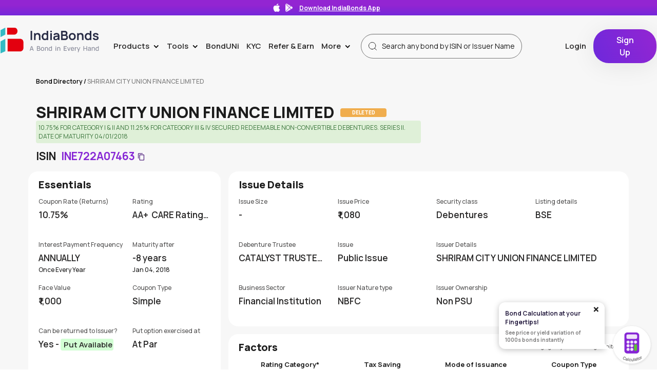

--- FILE ---
content_type: text/html; charset=utf-8
request_url: https://www.indiabonds.com/bond-directory/INE722A07463-shriram-city-union-finance-limited/
body_size: 47932
content:


<!DOCTYPE html>
<html lang="en-IN">

<head>
  <title>
    
  INE722A07463 | Shriram City Union Finance Limited | Bond Directory- IndiaBonds

  </title>
    <link rel="manifest" href="/static/customer/home_page/manifest.json" />
    <meta charset="utf-8">
    <meta name="google-site-verification" content="nzSZXS_1QQDy1_bXJ7MBiR9ylpW8EZKIKsFDmxwyxc4" />
    <meta name="viewport" content="width=device-width, initial-scale=1 ,maximum-scale=1.0">
  
  <meta name="description" content="ISIN Code: INE722A07463, Issuer: Shriram City Union Finance Limited. Find the complete bond information only on IndiaBonds.com">
  <link rel="preload" href="/static/customer/home_page/css/bond-details/bond-details.css?q=6969" as="style" 
  onload="this.onload=null;this.rel='stylesheet'" />
    <noscript><link rel="stylesheet" href="/static/customer/home_page/css/bond-details/bond-details.css?q=6969"></noscript>
  <!-- <link rel="stylesheet" href="/static/customer/home_page/css/bond-details/bond-details.css?q=6969" /> -->
  <link rel="preload" href="/static/customer/home_page/css/responsive-card/responsive-card.css?q=6969" as="style" 
  onload="this.onload=null;this.rel='stylesheet'" />
    <noscript><link rel="stylesheet" href="/static/customer/home_page/css/responsive-card/responsive-card.css?q=6969"></noscript>
  <!-- <link rel="stylesheet" href="/static/customer/home_page/css/responsive-card/responsive-card.css?q=6969" /> -->
  <meta name="keywords" content="INE722A07463, Shriram City Union Finance Limited, List of bonds, INE722A07463 Bond Details, ISIN INE722A07463.">
  <link rel="canonical" href="https://www.indiabonds.com/bond-directory/INE722A07463-shriram-city-union-finance-limited/" />
  <Meta name="googlebot" content="index, follow, max-snippet:-1, max-image-preview: large, max-video-preview:-1" />


     
    <meta property="og:title" content="INE722A07463 | Shriram City Union Finance Limited | Bond Directory- IndiaBonds"/>
    <meta property="og:description" content="ISIN Code: INE722A07463, Issuer: Shriram City Union Finance Limited. Find the complete bond information only on IndiaBonds.com"/>
    <meta property="og:image" content="/static/customer/home_page/images/Indiabonds_logo_for_og.png"/>
    <meta property="og:image:secure_url" content="/static/customer/home_page/images/Indiabonds_logo_for_og.png">

    <meta name="twitter:card" content="summary_large_image" />
    <meta name="twitter:site" content="https://www.indiabonds.com/bond-directory/" />
    <meta name="twitter:creator" content="https://www.indiabonds.com/bond-directory/" />
    <meta property="twitter:title" content="INE722A07463 | Shriram City Union Finance Limited | Bond Directory- IndiaBonds"/>
    <meta property="twitter:description" content="ISIN Code: INE722A07463, Issuer: Shriram City Union Finance Limited. Find the complete bond information only on IndiaBonds.com"/>
    <meta property="twitter:image" content="/static/customer/home_page/images/Indiabonds_logo_for_og.png"/>


  <script>(function (w, d, s, l, i) {
    w[l] = w[l] || []; w[l].push({
      'gtm.start':
        new Date().getTime(), event: 'gtm.js'
    }); var f = d.getElementsByTagName(s)[0],
      j = d.createElement(s), dl = l != 'dataLayer' ? '&l=' + l : ''; j.async = true; j.src =
        'https://www.googletagmanager.com/gtm.js?id=' + i + dl; f.parentNode.insertBefore(j, f);
  })(window, document, 'script', 'dataLayer', 'GTM-K9VZWJB');</script>
  <script defer src="https://www.googletagmanager.com/gtag/js?id=G-SH3YCZNM00"></script>
  <script>
    window.dataLayer = window.dataLayer || [];
    function gtag(){dataLayer.push(arguments);}
    gtag('js', new Date());
    gtag('config', 'G-SH3YCZNM00');
  </script>

  <link rel="alternate" hreflang="en-in" href="https://www.indiabonds.com/" />
  <link rel="preload" href="/static/customer/home_page/css/home-page/compare-bonds.css?q=6969" as="style" onload="this.onload=null;this.rel='stylesheet'">
    <noscript><link rel="stylesheet" href="/static/customer/home_page/css/home-page/compare-bonds.css?q=6969"></noscript>
    <link rel="preload" href="/static/customer/home_page/bootstrap.min.css?q=6969" as="style" onload="this.onload=null;this.rel='stylesheet'">
    <noscript><link rel="stylesheet" href="/static/customer/home_page/bootstrap.min.css?q=6969"></noscript>
    <link rel="preload" href="/static/customer/css/yield-calculator/yc-base-style.css?q=6969" as="style" onload="this.onload=null;this.rel='stylesheet'">
    <noscript><link rel="stylesheet" href="/static/customer/css/yield-calculator/yc-base-style.css?q=6969"></noscript>
    <link rel="preload" href="/static/customer/leo9/css/main.css" as="style" onload="this.onload=null;this.rel='stylesheet'">
    <noscript><link rel="stylesheet" href="/static/customer/leo9/css/main.css"></noscript>
    <link rel="preload" href="/static/customer/home_page/style.css?q=6969" as="style" onload="this.onload=null;this.rel='stylesheet'">
    <noscript><link rel="stylesheet" href="/static/customer/home_page/style.css?q=6969"></noscript>
    <link rel="stylesheet" href="/static/customer/home_page/bootstrap.min.css?q=6969">
    <link rel="stylesheet" href="/static/customer/home_page/style.css?q=6969">
  <!-- <link rel="stylesheet" href="/static/customer/home_page/css/home-page/compare-bonds.css?q=6969">
  
  <link rel="stylesheet" href="/static/customer/css/yield-calculator/yc-base-style.css?q=6969" />
 
  <link rel="stylesheet" type="text/css" href="/static/customer/leo9/css/main.css" /> -->
  <style>
  
body::-webkit-scrollbar {
  width: 3px;
  height: 0px;
}

body::-webkit-scrollbar-track {
  -webkit-box-shadow: none;
  box-shadow: none;
}

body::-webkit-scrollbar-thumb {
  background-color: #bbbbbb;
  outline: none;
}

  </style>

  <!-- <script src="/static/customer/home_page/js/sweetalert.min.js"></script> -->
  <!-- <script src="/static/customer/home_page/js/popper.min.js"></script> -->
  <script  src="/static/customer/home_page/js/jquery.min.js"></script>
  <script src="/static/customer/home_page/js/bootstrap.min.js"></script>
  <script defer src="/static/customer/js/compare-bonds/compare-bonds.js?q=6969"></script>
  <link rel="shortcut icon" type="image/x-icon" href="/static/customer/home_page/images/Group%20201.svg">
  <!-- <script type="text/javascript" src="//cdn.jsdelivr.net/npm/slick-carousel@1.8.1/slick/slick.min.js"></script> -->

  
  <!-- <script src="/static/customer/js/intl-mobile-number.js"></script> -->
  <script type="text/javascript">
    window.baseUrl = "https://prod-api.indiabonds.com";
    window.request_path = "https://www.indiabonds.com/bond-directory/INE722A07463-shriram-city-union-finance-limited/";
    window.isAuthenticatedUser = "False";
    window.cache_no = "6969";
    window.userFirstName = "";
    window.hasUserAgreedToYCTnc = "";    
    window.ipoLandingUrl = "https://www.indiabonds.com/public-issue/";
    window.SignupUrl = "https://www.indiabonds.com/customer/register/";
    window.insertRFQDetailsURL = "https://www.indiabonds.com/request-for-quotes/";
    window.showYc = "True"
    window.searchBtIsinUrl = "https://www.indiabonds.com/bond-calculator/isin-search/";
    window.searchByIssuerUrl = "https://www.indiabonds.com/bond-calculator/issuer-search/";
    window.getSecurityDetails =  "https://www.indiabonds.com/bond-calculator/security/123456/";
    window.newArrivals = "https://www.indiabonds.com/bond-calculator/new-arrivals/";
    window.getPastIsinSearches = "https://www.indiabonds.com/bond-calculator/past-search/";
    window.calculateYieldAndPrice = "https://www.indiabonds.com/bond-calculator/price-and-yield/";
    window.requestForCashflowUrl =  "https://www.indiabonds.com/bond-calculator/request-for-cashflow/";
    window.ycAgreement =  "https://www.indiabonds.com/bond-calculator/yc-agreement/";
    window.securityByIssuer =  "https://www.indiabonds.com/bond-calculator/security-by-issuer/";
    window.frontendLogger =  "https://www.indiabonds.com/customer/register/frontend-logs/";
    window.CreateIPOWrapperUrl =  "https://www.indiabonds.com/create-ipo/";
    window.IPOCategoryWrapperUrl =  "https://www.indiabonds.com/ipo-category/";
    window.LoadSeriesUrl =  "https://www.indiabonds.com/load-series/";
    window.IpoProposalUrl =  "https://www.indiabonds.com/ipo-proposal/";
    window.IpoProposalPreviewUrl =  "https://www.indiabonds.com/ipo-proposal-preview/";
    window.IpoProposalConfirmUrl =  "https://www.indiabonds.com/ipo-proposal-confirm/";
    window.IpoSendEmailUrl =  "https://www.indiabonds.com/ipo-send-email/";
    window.pdfDownload =  "https://www.indiabonds.com/download-file/";
    window.ValidateUPI =  "https://www.indiabonds.com/verify-upi/";
    window.ratingRationalePdfDownload = "https://www.indiabonds.com/credit-rating-rational-document";
    window.SignOutUrl = "https://www.indiabonds.com/sign-out/"
    window.ipoAutoFillData = "https://www.indiabonds.com/ipo-auto-fill-data/";
    window.envName = "PROD";
    csrf_token = '48ESQCu2N2zXNlfwjRu3L2z8fBho9TfTbnVPr7u9FJCq2hOKAbDznHOHGTiixuC8';
    window.SignOutUrl = "https://www.indiabonds.com/sign-out/"
    window.cancelOnlineOrder = "https://www.indiabonds.com/place-order/cancel-online-order/"
    window.HomePage = "https://www.indiabonds.com/"
    window.getDocumentUrl = "https://www.indiabonds.com/deal-document/"
    window.emailOrderBookPortfolio = "https://www.indiabonds.com/customer/email-order-book/"
    
    const isMobile = window.matchMedia("only screen and (max-width: 760px)").matches;
  </script>
  <!-- <script src="/static/customer/js/autocomplete_function.js"></script> -->
  <script defer src="/static/customer/js/yield-calculator/base-component.js?q=6969"></script>
  <script defer src="/static/customer/js/cookie_policy.js"></script>
  <script defer src="/static/customer/leo9/js/profile.js"></script>

  <!-- Hotjar Tracking Code for https://www.indiabonds.com -->
  <!-- <script>
    (function(h,o,t,j,a,r){
        h.hj=h.hj||function(){(h.hj.q=h.hj.q||[]).push(arguments)};
        h._hjSettings={hjid:2200649,hjsv:6};
        a=o.getElementsByTagName('head')[0];
        r=o.createElement('script');r.async=1;
        r.src=t+h._hjSettings.hjid+j+h._hjSettings.hjsv;
        a.appendChild(r);
    })(window,document,'https://static.hotjar.com/c/hotjar-','.js?sv=');
  </script> -->

</head>

  <body>
  
    
<style>
 @media (max-width: 991px){
.dotted-div {
    height: 195px !important;
}
 }
 .rfq-modal{
    margin: 0px
  }
  .get-advance-parent .login-state-card{
    margin-top:20px
  }
</style>
<div class="parent">
  <div class="nav-div">
    <!-- BEGIN Header -->
    


  <link rel="preload"
        href="/static/customer/css/header/header.css?q=6969"
        as="style"
        onload="this.onload=null;this.rel='stylesheet'">
  <noscript>
    <link rel="stylesheet"
          href="/static/customer/css/header/header.css?q=6969">
  </noscript>
     <link rel="stylesheet" href="https://cdnjs.cloudflare.com/ajax/libs/bootstrap-datepicker/1.9.0/css/bootstrap-datepicker.min.css">
  <link rel="stylesheet"
        href="/static/customer/css/header/header.css?q=6969" />
  <meta name="viewport" content="width=device-width, initial-scale=1">

<style>
  .datepicker-dropdown{
    right: auto !important;
  }
  .refer-earn-text {
    margin: 0px
  }
  .switch-box{
border: 1px solid #8626D5;
    width: auto;
    height: 56px;
    border-radius: 9px;
    position: relative;
    align-items: center;
    margin-top: -8px;
    padding: 3px 7px 3px;
    background-color: #F3E7FE;
  }
  #switching_profile_view{
   position: fixed;
    top: 0px;
    left: 0px;
    width: 100%;
    height: 100%;
    display: flex;
    align-items: center;
    justify-content: center;
    backdrop-filter: blur(10px);
    z-index: 99;
    display: none;
  }
  .switching_profile_new{
    max-width: 695px;
    height: 420px;
    display: flex;
    flex-direction: column;
  }
  .switching-json{
    width:400px;
  }
  .switching_profile_text{
    font-size: 16px;
    font-weight: 500;
  }
  #switch-profile-otp-modal{
    top:0px;
    position: fixed;
    z-index: 999999999999;
    width: 100%;
    height: 100%;
    display: flex;
    align-items: center;
    justify-content: center;
    backdrop-filter: blur(10px);
    background: rgb(255 255 255 / 4%);
    display: none;
  }
  .switch-profile-otp-content{
    position: absolute;
    top: -100vh;
    background-color: #fff;
    padding: 15px 30px 30px 30px;
    border-radius: 16px;
    box-shadow: 0 4px 10px rgba(0, 0, 0, 0.2);
    display: flex;
    align-items: center;
    justify-content: space-between;
  }
  .otp-title{
    font-size: 24px;
    font-weight: 700;
  }
  .close-icon{
   position: absolute;
   right: -21px;
    top: -7px;
    background-color: transparent;
    border: none;
    outline: none;
  }
  .close-icon img{
    width: 29px;
  }
  .verify-member-div{
    position: relative;
    width: 100%;
  }
  .market-news-wrapper .navbar-link {
      position: relative;
  }
  .new-tag-quicklink-market-news {
      background-color: #5ec134;
      font-size: 12px;
      padding: 2px 8px;
      border-radius: 12px;
      position: absolute;
      right: 24px;
      top: 6px;
      color: #fff;
  }
  .switch-member-logo-div{
    width: 40px;
    height: 40px;
    background-color: #f3e7fe;
    border-radius: 50%;
    display: flex;
    align-items: center;
    justify-content: center;
    margin-right: 10px;
  }
  .switch-otp-timer-div{
    font-weight: 500;
    margin-bottom: 24px;
    /* margin-top: 24px;switch_profile_name */
    text-align: start;
  }
  .resend-otp{
    color: #9617df;
    margin-left: 4px;
    font-weight: 500;
  }
  .switch-box-member-detail{
        border: 1px solid #f1d7ff;
    border-radius: 7px;
    display: flex;
    padding: 9px;
    margin-bottom: 20px;
    margin-top: 12px;
  }
  .switching-name-title{
    color: #989898;
    font-size: 12px;
    text-align: left;
  }
  .switching-name-value{
    font-weight: 700;
  }
  .otp-value-title{
        text-align: left;
    margin-bottom: 7px;
  }
  .datepicker-member{
        margin-top: 25px;
    margin-bottom: 5px;
  }
  .otp-form{
    display: block;
    max-width: 348px;
  }
  .dob-form{
    font-weight: 500;
    display: none;
    position: relative;
  }
  .member-switch-parent{
    position: relative;
    justify-items: center;
    text-align: center;
    max-width: 400px;
    width: 100%;
  }
  .input-group-addon{
    background-color: #fff;
  }
  .datepicker-label{
    text-align: left;
  }
  .datepicker-input{
    background-color: #f3e7fe;
        border: none !important;
    box-shadow: none !important;
  }
  .datepicker-member .input-group-addon{
        border: none;
    background-color: #f1e5fc;
  }
  .otp-wrap{
    display: flex;
  }
  .otp-wrap input{
    width: 48px;
    height: 60px;
    background: #f3e8fd;
    border: none;
    border-radius: 4px;
    margin: 0 6px;
    font-weight: 700;
    font-size: 18px;
  }
  .otp-wrap input:first-child{
    margin-left: 0px;
  }
  .otp-wrap input:last-child{
    margin-right: 0px;
  }
    @media (max-width: 991px) {
      
      #switch-profile-otp-modal{
        align-items: flex-end;
      }
      #switch-profile-otp-content{
        position: sticky;
      }
      .datepicker-dropdown{
        width: 100%;
        max-width: 218px;
      }
       .otp-wrap input{
        width:42px
       }
      .switching-json{
    width:200px;
  }
  .switching_profile_new{
    height: 100vh;
  }
  .switch-profile-otp-content{
    bottom: 0px;
    top: unset !important;
    width: 100%;
  }
  .switch-profile-otp-child{
    margin: auto;
  }
}

</style>

<div class="nav-div">
    
        <div class="app-ticker" onclick="appScannerOpen()">
            <img class="app-ticker-img"
                src="https://ib-prod-media.s3.ap-south-1.amazonaws.com/app-store-white.png" />
            <img class="app-ticker-img"
                src="https://ib-prod-media.s3.ap-south-1.amazonaws.com/play-store-white.png" />
            <p class="app-ticker-text">Download IndiaBonds App
            </p>
            <p class="app-download-text">  
            </p>
        </div>
    
  <nav class="navbar">
    <div class="nav-container">
      <div  class="navbar-header" >
        <a href="https://www.indiabonds.com/">
          
            <img src="/static/customer/home_page/images/india-bonds-logo.png"
                 class="main-header-logo-style"
                 alt="India Bonds"
                 loading="lazy" />
          
        </a>
      </div>
      <div class="collapse navbar-collapse" id="myNavbar">
        
          <ul class="nav navbar-nav navbar-right">
            <!-- Products -->
            <li class="dropdown">
              <a id="navbar-products"
                 class="dropdown-toggle navbar-link main-navlink"
                 data-toggle="dropdown"
                 href="#">
                Products
                <div class="header-caret">></div>
              </a>
              <ul class="dropdown-menu">
                
                  <li>
                    <a id="navbar-products-bond-trading"
                       href="https://www.indiabonds.com/explore/"
                       class="navbar-link">Bond Investing</a>
                  </li>
                
                
                  <li>
                    <a id="navbar-products-public-issue"
                       href="https://www.indiabonds.com/public-issue/"
                       class="navbar-link">Public Issue</a>
                  </li>
                
                
                  <li>
                    <a id="navbar-products-gsec-sdl"
                       href="https://www.indiabonds.com/explore/government-bonds/"
                       class="navbar-link">G-Sec/SDL</a>
                  </li>
                
                
                  <li>
                    <a id="navbar-products-sovereign-gold-bonds"
                       href="https://www.indiabonds.com/sovereign-gold-bonds/"
                       class="navbar-link">Sovereign Gold Bonds</a>
                  </li>
                
                
                  <li>
                    <a id="navbar-products-capital-gain-54ec"
                       href="https://www.indiabonds.com/capital-gain-54ec-bonds/"
                       class="navbar-link">Capital Gain 54EC</a>
                  </li>
                
                
                  <li>
                    <a id="navbar-products-bond-case"
                       href="https://www.indiabonds.com/bondcase/"
                       class="navbar-link">BondCase</a>
                  </li>
                
                
                  <li>
                    <a id="navbar-products-fixed-deposits"
                       href="https://www.indiabonds.com/fixed-deposit/"
                       class="navbar-link">
                      Fixed Deposit <span class="new-tag">New</span>
                    </a>
                  </li>
                
                  <li>
                    <a id="navbar-products-corporate"
                       href="https://www.indiabonds.com/corporate-bonds/"
                       title="Corporate Bonds"
                       class="navbar-link">Corporate Bonds</a>
                  </li>
                
              </ul>
            </li>
            <!-- tools -->
            <li class="dropdown">
              <a id="navbar-tools"
                 class="dropdown-toggle navbar-link main-navlink"
                 data-toggle="dropdown"
                 href="#">
                Tools
                <div class="header-caret">></div>
              </a>
              <ul class="dropdown-menu">
                <li class="bond-directory-header-icon">
                  <a id="navbar-bond-directory"
                     href="https://www.indiabonds.com/bond-directory/"
                     title="Bond Directory"
                     class="navbar-link">Bond Directory</a>
                </li>
                
                  <li>
                    <a id="navbar-products-bond-calc"
                       href="https://www.indiabonds.com/bond-calculator/"
                       class="navbar-link">Bond Calculator</a>
                  </li>
                
                <li>
                  <a href="https://www.indiabonds.com/portfolio/dashboard/"
                     class="navbar-link">Portfolio Dashboard</a>
                </li>
                <li>
                  <a id="navbar-products-form-15g15h"
                     href="https://www.indiabonds.com/form-15g-15h/"
                     class="navbar-link">Form 15 G / 15 H</a>
                </li>
              <li class="market-news-wrapper">
                <a id="navbar-products-market-news"
                  href="https://www.indiabonds.com/market-news/"
                  class="navbar-link">
                  Market News
                  <span class="new-tag-quicklink-market-news">New</span>
                </a>
              </li>
              </ul>
            </li>
            <!-- Learn -->
            <li class="dropdown">
              <a id="navbar-learn"
                 class="navbar-link main-navlink"
                 href="https://www.indiabonds.com/bonduni">BondUNi</a>
              <!-- <ul class="dropdown-menu">
              <li class="blogs-header-icon">
                <a id="navbar-learn-blogs" href="https://www.indiabonds.com/news-and-insight/category/blogs/" class="navbar-link">
                  Blogs</a>
              </li>
              <li class="News-header-icon">
                <a id="navbar-learn-news" href="https://www.indiabonds.com/news-and-insight/category/news/" class="navbar-link">
                  News</a>
              </li>
              <li class="Video-header-icon">
                <a id="navbar-learn-videos" href="https://www.indiabonds.com/news-and-insight/videos/" class="navbar-link">
                  Videos</a>
              </li>
            
            
              <li class="Issuer-note-header-icon">
                <a id="navbar-learn-issuer-notes" href="https://www.indiabonds.com/news-and-insight/issuer_note/" class="navbar-link">
                  Issuer Notes</a>
              </li>
            
            </ul> -->
            </li>
            
              <!-- head -->
              
                
                  <li>
                    <a id="navbar-kyc"
                       href=" https://kyc.indiabonds.com "
                       title="KYC"
                       class="navbar-link">
                      
                        KYC
                      
                    </a>
                  </li>
                
                <!-- head -->
              
            
            <!-- Refer & Earn -->
            
              <li>
                
                  <a id="ref-earn-link-2"
                     class="navbar-link"
                     href="https://www.indiabonds.com/refer_and_earn/">
                    <p class="refer-earn-text">Refer & Earn</p>
                  </a>
                
              </li>
            
            <!-- Partners -->
            
            <!-- More -->
            <li class="dropdown">
              <a id="navbar-more"
                 class="dropdown-toggle navbar-link main-navlink"
                 data-toggle="dropdown"
                 href="#">
                More
                <div class="header-caret">></div>
              </a>
              <ul class="dropdown-menu">
                
                  <li class="about-header-icon">
                    <a id="navbar-more-about-us"
                       href="https://www.indiabonds.com/about-us/"
                       class="navbar-link">About Us</a>
                  </li>
                  <li class="careers-header-icon">
                    <a href="https://www.indiabonds.com/careers/" class="navbar-link">Careers</a>
                  </li>
                  <li class="media-header-icon">
                    <a href="https://www.indiabonds.com/media-updates/" class="navbar-link">Media</a>
                  </li>
                
                <li class="contact-header-icon">
                  <a id="navbar-more-contact-us"
                     href="https://www.indiabonds.com/contact-us/"
                     class="navbar-link">Contact Us</a>
                </li>
                <li class="investors-header-icon">
                  <!-- <a id="navbar-more-investor-grievance" href="https://www.indiabonds.com/investor-grievance/" class="navbar-link"><span class="navbar-menu-icon"> -->
                  <a id="navbar-more-investor-grievance"
                     href="https://assets.indiabonds.com/Investor+Grievance+Mechanism_IndiaBonds.pdf"
                     class="navbar-link"
                     target="_blank">Investor Grievance</a>
                </li>
              </ul>
            </li>
            <!-- Search -->
            <li class="header-searchbar">
              <div id="home-page-second-section-search-input"
                   class="input-group header-search-wrapper">
                <div class="mobile-search-input-wrapper" id="mobile-search-wrapper">
                  <input type="text"
                         autocomplete="off"
                         class="form-control header-bond-search header-search-input"
                         placeholder="Search any bond by ISIN or Issuer Name">
                </div>
                <div id="header-autocomplete-lists" class="header-autocomplete-items"></div>
              </div>
            </li>
            <!-- Profile -->
            
                  
                    <li class="navbar-login">
                      <a id="navbar-login"
                         title="Login"
                         href="https://www.indiabonds.com/customer/login/?next=/bond-directory/INE722A07463-shriram-city-union-finance-limited/"
                         class="navbar-link left-border">Login</a>
                    </li>
                    <li>
                      <a id="navbar-signup"
                         title="Sign Up"
                         href="https://www.indiabonds.com/customer/register/?next=/bond-directory/INE722A07463-shriram-city-union-finance-limited/"
                         class="navbar-link no-top-pad"
                         style="margin-top:-5px">
                        <button class="primary-btn sign-up-btn">Sign Up</button>
                      </a>
                    </li>
                  
                
              </ul>
            
            
          </div>
          
            <div class="collapse-block">
              
                <span style="margin-right: 8px;">
                  
                    <span class="mobile-login-icon"
                          style="font-size: 12px;
                                 font-weight: 600;
                                 line-height: 16px;
                                 margin-right: 8px">
                      <a style="color: #1c1c1c"
                         href="https://www.indiabonds.com/customer/login/?next=/bond-directory/INE722A07463-shriram-city-union-finance-limited/">Login</a>
                    </span>
                  
                  <a title="Sign Up"
                     href="https://www.indiabonds.com/customer/register/?next=/bond-directory/INE722A07463-shriram-city-union-finance-limited/"
                     class="navbar-link no-top-pad  no-show-desktop">
                    <button class="primary-btn sign-up-btn campaign-sign-up-btn mobile-signup-button">Sign Up</button>
                  </a>
                </span>
              
              
                <div class="mobile-search">
                  <img class="mobile-search-icon"
                       alt="search"
                       src="/static/customer/home_page/images/mobile_black_search_icon.svg"
                       loading="lazy" />
                </div>
              
              <span class="sidenav-trigger" style="cursor:pointer" onclick="openNav()">
                <!-- add condition exclamatory on hamburger -->
                
                <img class="mobile-hamburger-menu"
                     width="24px"
                     height="24px"
                     alt="hamburger"
                     src="/static/customer/home_page/images/hamburger.svg"
                     loading="lazy" />
              </span>
            </div>
          
          
        </div>
      </nav>
      <div class="mobile-header-searchbar" style="display: none;">
        <div id="home-page-second-section-search-input" class="mobile-input-group">
          <div class="mobile-search-input-wrapper" id="mobile-search-wrapper">
            <input type="text"
                   autocomplete="off"
                   class="form-control header-bond-search header-search-input"
                   placeholder="Search any bond by ISIN or Issuer Name">
            <img class="mobile-search-cross"
                 alt="close"
                 src="/static/customer/home_page/images/black-cross.svg"
                 loading="lazy"
                 onkeydown="ExploreSearchFilter(this.value, event,'')" />
          </div>
          <div id="mobile-header-autocomplete-lists"
               class="header-autocomplete-items"></div>
        </div>
      </div>
      <div id="switching_profile_view">
        <div class="switching_profile_new">
           <lottie-player
           
                    class="switching-json"
                    src="/static/customer/home_page/images/switching-profile.json"
                    loop
                    autoplay
                    ></lottie-player>
          <p class="switching_profile_text">
            Switching to <b id="switching_profile_name"></b> Profile
          </p>
        </div>
      </div>
      
    </div>

    <!-- Switch OTP Modal -->
    <div id="switch-profile-otp-modal">
      <div class="switch-profile-otp-content">
      <div class="switch-profile-otp-child">
          <div class="member-switch-parent">
             <div class="verify-member-div">
            <span id="switch_member_id" hidden></span>
            <p class="otp-title">Verify Identity</p>
            <p>Security Verification required to switch profile</p>
            <div class="switch-box-member-detail">
              <div class="switch-member-logo-div">
                <img alt="user" loading="lazy" width="30" height="30" decoding="async" data-nimg="1" src="https://ib-prod-media.s3.ap-south-1.amazonaws.com/user-purple-light.svg" style="color: transparent;">
              </div>
              <div>
                <p class="switching-name-title">Switching to profile</p>
                <p class="switching-name-value"><b id="switch-otp-member-name"></b></p>
              </div>
            </div>
            <div class="otp-form">
             <p class="otp-value-title">
              Please enter OTP sent on your mobile no. <strong id="switch-otp-contact-number"> </strong>
            </p>
          <div class="subscribe-name-div">   
            <input type="hidden" id="otp_value">
                                                        <input type="hidden" id="otp_value_hidden" name="otp_value">
                                                        <div id="otp" class="otp-wrap">
                                                            <input name="otp1" inputmode="numeric" pattern="\d*" class="m-2 text-center form-control rounded keyup-bind login-otp-number ib-otp-input-box" type="tel" autocomplete="off" 
                                                            id="one" maxlength="1"/>
                                                            <input name="otp2" inputmode="numeric" pattern="\d*" class="m-2 text-center form-control rounded keyup-bind login-otp-number ib-otp-input-box" type="tel" autocomplete="off"
                                                            id="two" maxlength="1"/>
                                                            <input name="otp3" inputmode="numeric" pattern="\d*" class="m-2 text-center form-control rounded keyup-bind login-otp-number ib-otp-input-box" type="tel" autocomplete="off"
                                                            id="three" maxlength="1"/>
                                                            <input name="otp4" inputmode="numeric" pattern="\d*" class="m-2 text-center form-control rounded keyup-bind login-otp-number ib-otp-input-box" type="tel" autocomplete="off"
                                                            id="four" maxlength="1"/>
                                                            <input name="otp5" inputmode="numeric" pattern="\d*" class="m-2 text-center form-control rounded keyup-bind login-otp-number ib-otp-input-box" type="tel" autocomplete="off"
                                                            id="five" maxlength="1"/>
                                                            <input name="otp6" inputmode="numeric" pattern="\d*" class="m-2 text-center form-control rounded keyup-bind login-otp-number ib-otp-input-box" type="tel" autocomplete="off"
                                                            id="six" maxlength="1" oninput="javascript: if (this.value.length > this.maxLength) this.value = this.value.slice(0, this.maxLength);"
                                                            />
                                                        </div>
        </div>
        <div style="min-height: 35px;"><span id="switch-err-message-otp" style="color: #d31010;font-size:12px;font-weight:500;"></span></div>
          <div class="switch-otp-timer-div">
            <div hidden id="switch-otp-timer" class=""> </div>
            <p hidden id="re-send-otp" onclick="resendOtpAuthenticateSwitchProfile();" class="resend-otp" >Resend OTP </p>
          </div>
          </div>
          <div class="dob-form">
            <p class="datepicker-label">Please enter <span id="dob-form-member-name"></span> Date of birth</p>
    <div class="form-group datepicker-member">
        <div class="input-group">
            <input type="text"  id="datepicker1" class="form-control datepicker-input" placeholder="DD/MM/YYYY">
            <span class="input-group-addon">
              <img src="https://ib-prod-media.s3.ap-south-1.amazonaws.com/calendar.png" />
            </span>
        </div>
    </div>
     <div style="min-height: 35px;"><span id="switch-err-message-1" style="color: #d31010;font-size:12px;font-weight:500;"></span></div>
    <button class="primary-btn" onclick="switch_profile_dob()">
      Submit
    </button>
          
          </div>

         
          
            <button class="close-icon" onclick="memberSwitchGetOtpClose()">
              <img  src="/static/customer/home_page/images/dark-close.png" />
            </button>
            </div>
          </div>
      </div>
      
      </div>
      
    </div>
    <!--  Switch OTP Modal -->

    <!-- Modal -->
    <div id="switch-profile-error-modal">
      <div class="modal-dialog" style="max-width: 500px;">
        <!-- Modal content-->
        <div class="modal-content">
          <div class="modal-body" style="position: relative; justify-items: center;text-align: center;">
            <!-- <img class="close-scanner"
      onclick="closeModal()"
      src="/static/customer/home_page/images/dark-close.png"
      alt="close" /> -->
            <div style="text-align: center;">
              <div id="switch-err-image">
                <img style="margin-top: 32px"
                     src="/static/customer/img/broken-link.svg" />
              </div>
              <h4 id="switch-err-message"
                  style="font-size: 24px;
                         font-weight: 700;
                         margin-top: 32px"></h4>
              <div id="switch-err-description" style="font-size: 16px;margin-top: 20px;"></div>
            </div>
            <button type="submit"
                    class="primary-btn ib-btn left-icon"
                    onclick="closeModalSwitch()"
                    style="margin-top: 15px;
                           padding: 8px 20px">
              <span style="font-weight: 600; font-size: 16px;">Close</span>
              </button>
            </div>
          </div>
        </div>
      </div>
      <!-- Modal -->
      <!-- Mobile Side nav-->
      

<style>
    .kyc-demat-row{
    display: flex;
    justify-content: space-between;
    }
    .kyc-demat-row p{
        color:#f58515;
    }
    .yellow-ribbon{
        background-color: #FEF3E8;
    }
    .kyc-demat-row-text{
        color:#f58515;
        font-size: 12px;
        font-weight: 700;
        padding-top: 2px;
    }
    .sidenav a{
            padding: 8px 20px 8px 16px;
    }
</style>
<div id="mySidenav" class="sidenav">
    <div class="sidenav-content">
   <div class="sidebar-close-btn"> <btn  onclick="closeNav()">&times;</btn></div>
    
    
    <div class="side_nav_top_row">
        <a href="https://www.indiabonds.com/customer/register/?next=/bond-directory/INE722A07463-shriram-city-union-finance-limited/"><button class="primary-btn sign-up-btn">Sign Up</button></a>
        <!-- <a href="https://www.indiabonds.com/customer/login/?next=/bond-directory/INE722A07463-shriram-city-union-finance-limited/">Login</a> -->
        <span>
            <a title="Explore" href="https://www.indiabonds.com/explore/" style="padding-left: 10px;">
                <img class="header-search-icon no-show-desktop" src="/static/customer/home_page/images/search-icon.svg"
                    alt="search" style="padding-right: 0;position: relative;left: 0;bottom: 2px;" /> Search
            </a>
        </span>
    </div>
    

    <hr class="hr-mobile-menu profile-menu-space" />
    <span class="font-purple ib-position-relative installPWA hide" id="installIbBoltDrawer" style="padding: 8px 8px 8px 32px;text-decoration: none;font-size: 15px;color: #292828;font-weight: 600;display: block;transition: .3s;">Install IB Bolt! <span class="ib-new-bolt-tag">New</span></span>
    <!-- products -->
    <div class="collapse-menu">
    <a data-toggle="collapse" data-target="#products-dd" class=" "><span>Products</span> 
        <span><img class="sidenav-caret" width="12px" height="8px" alt="sidenav" src="/static/customer/home_page/images/down-angle-purple.png" /></span></a>
    <div id="products-dd" class="collapse">
        <a href="https://www.indiabonds.com/explore/" class="sub-menu">Bond Investing</a>
        
            <a href="https://www.indiabonds.com/public-issue/" class="sub-menu">Public Issue</a>
        

        <a href="https://www.indiabonds.com/explore/government-bonds/" class="navbar-link">G-Sec/SDL</a>
        
            <a href="https://www.indiabonds.com/sovereign-gold-bonds/" class="sub-menu">Sovereign Gold Bonds</a>
        

        
            <a href="https://www.indiabonds.com/capital-gain-54ec-bonds/" class="navbar-link">Capital Gain 54EC</a>
        

        
            <a href="https://www.indiabonds.com/bondcase/" class="navbar-link">BondCase</a>
        

        
            <a href="https://www.indiabonds.com/fixed-deposit/" class="navbar-link">Fixed Deposit<span class="ref-earn-new" style="color: white;background: #5EC134;">New</span></a>
        
         <a href="https://www.indiabonds.com/corporate-bonds/" class="sub-menu">Corporate Bonds</a>
        
      </div>
    </div>
    <!-- Tools -->
    <div class="collapse-menu">
        <a data-toggle="collapse" data-target="#tools-dd" class=" "><span>Tools</span> <span><img class="sidenav-caret" width="12px" height="8px" alt="dropdown" src="/static/customer/home_page/images/down-angle-purple.png" /></span></a>
        <div id="tools-dd" class="collapse">
            <a href="https://www.indiabonds.com/bond-directory/" class="navbar-link">Bond Directory</a>
            <a href="https://www.indiabonds.com/bond-calculator/" class="sub-menu">Bond Calculator</a>
            <a href="https://www.indiabonds.com/portfolio/dashboard/" class="sub-menu">Portfolio Dashboard</a>
            <a href="https://www.indiabonds.com/form-15g-15h/" class="sub-menu">Form 15 G / 15 H</a>
        </div>
    </div>
    <!--  -->
    <!-- <div class="collapse-menu"> -->
    <a href="https://www.indiabonds.com/bonduni" class="navbar-link">
        <span>BondUNi</span> </a>
        <!-- <span><img class="sidenav-caret" src="/static/customer/home_page/images/down-angle-purple.png" /></span>
    <div id="learn-dd" class="collapse">
        <a href="https://www.indiabonds.com/news-and-insight/category/blogs/" class=" sub-menu">Blogs</a>
        <a href="https://www.indiabonds.com/news-and-insight/category/news/" class=" sub-menu">News</a>
        <a href="https://www.indiabonds.com/news-and-insight/videos/" class=" sub-menu">Videos</a>
        
        <a href="https://www.indiabonds.com/news-and-insight/issuer_note/" class=" sub-menu">Issuer Notes</a>
        
      </div> -->
      <!-- </div> -->
    
      
        
            
                <!-- <a href="https://www.indiabonds.com/customer/profile/" title="KYC" class="navbar-link">KYC</a> -->
                <a id="navbar-kyc" 
                    href="https://www.indiabonds.com/profile" 
                    title="KYC" 
                    class="navbar-link">
                     KYC
                </a>
            
        

    
    
    
    

    <!-- Refer & Earn -->
    
        
            <a id="ref-earn-link-2" class="navbar-link" href="https://www.indiabonds.com/refer_and_earn/"><p class="refer-earn-text">Refer & Earn</p></a>  
        
    

    <!-- Partners -->
    

      <!-- more -->
    <div class="collapse-menu">
    <a data-toggle="collapse" data-target="#more-dd"  class=""><span>More</span> <span><img class="sidenav-caret" width="12px" height="8px" alt="dropdown" src="/static/customer/home_page/images/down-angle-purple.png" /></span></a>
    <div id="more-dd" class="collapse">
        
        <a href="https://www.indiabonds.com/about-us/">About Us</a>
        <a href="https://www.indiabonds.com/careers/">Careers</a>
        <a href="https://www.indiabonds.com/media-updates/">Media</a>
        
        <a href="https://www.indiabonds.com/contact-us/">Contact Us</a>
        <!-- <a href="https://www.indiabonds.com/investor-grievance/">Investor Grievance</a> -->
        <a href="https://assets.indiabonds.com/Investor+Grievance+Mechanism_IndiaBonds.pdf" target="_blank">Investor Grievance</a>
        <!-- <a class=" sub-menu">Life at IndiaBonds</a> -->
      </div>
</div>
    <!-- <hr class="hr-mobile-menu" /> -->
    <div class="login-div">
        

        
            <!-- <a href="https://www.indiabonds.com/customer/profile/">
                <div class='logout-anchor p-no-margin ' id='profile_block'>My Profile</div>
            </a> -->
        
            <!-- <a href="https://www.indiabonds.com/order-book/?activeType=bondTrading"">
                <div class='logout-anchor p-no-margin ib-padding-left-0' id='my_orders_block'>My Orders</div>
            </a> -->
            <!-- 
                
             -->
        

        <!-- <a href="https://www.indiabonds.com/sign-out/" onclick="destroySalesiq()">Logout</a> -->
  
           
    </div>
    <hr class="hr-mobile-menu" />
    <div class="mobile-menu-bottom">
        <!-- <a title="About India Bonds" href="https://www.indiabonds.com/about-us/" class="">About Us</a> -->
        <a href="https://www.indiabonds.com/privacy-policy/" class="">Privacy Policy</a>
        <a href="https://www.indiabonds.com/terms-and-conditions/" class="">Terms & Conditions</a>
        <div class="social-div">
            <a href="https://www.facebook.com/IndiaBondsOfficial/" target="_blank" rel="nofollow">
                <img loading = "lazy" src="/static/customer/home_page/images/fb.png" width="20" height="20" alt="facebook logo" /></a>
            <a href="https://twitter.com/india_bonds" target="_blank" rel="nofollow">
                <img loading = "lazy" src="/static/customer/home_page/images/twitter.png" width="20" height="20" alt="twitter logo"/></a>
            <a href="https://www.linkedin.com/company/indiabonds" target="_blank" rel="nofollow">
                <img loading = "lazy" src="/static/customer/home_page/images/linkedin.png" width="20" height="20" alt="linkedin logo" /></a>
            <a href="https://www.instagram.com/indiabonds/" target="_blank" rel="nofollow">
                <img loading = "lazy" src="/static/customer/home_page/images/instagram.png" width="20" height="20" alt="instagram logo" /></a>
            <a href="https://www.youtube.com/channel/UC-DE1oUSTBMXJlp2IyFa7Ug" target="_blank" rel="nofollow">
                <img loading = "lazy" src="/static/customer/home_page/assets/icons/youtube-blue.png" width="20" height="20" alt="YouTube logo" /></a>
        
        </div>
    </div>
    </div>
</div>
<script>
    $(document).ready(function(){
        $(".view-more-block.mob-ver").click(function (event) {
  event.stopPropagation();
  event.preventDefault();
  $(".profiles-container")
    .css("pointer-events", "auto")
    .stop()
    .animate({ left: -18, opacity: 1 }, 300);
});

$(".switch-profile-close").click(function (event) {
  event.stopPropagation();
  event.preventDefault();
  $(".profiles-container")
    .css("pointer-events", "none") // Prevent interaction when hidden
    .stop()
    .animate({ left:268, opacity: 0 }, 300);
});

        $(".collapse-menu").click(function () {
   $(this).toggleClass("backgrey");
});
});

</script>
     
      <div class="family-benefits-div">
        <div class="">
        
        
<div class="benefit-pop">
      <img class="close-scanner"
               onclick="closeFamilyBenefit()"
               src="/static/customer/home_page/images/dark-close.png"
               alt="close" />
    <h2>
      Key Features of Joining Family Account
    </h2>
    <div class="no-show-mobile">
    <img src="https://ib-prod-media.s3.ap-south-1.amazonaws.com/family-benefit.webp" />
    </div>
    <div class="no-show-desktop benefit-mob">
        <div class="benefit-key-parent">
            <div>
                <img class="family-benefit-icon" src="https://assets.indiabonds.com/crown.png" />
                <p class="benefit-title">Create a Family Account or Become a Member</p>
                <p>Any individual can choose to create their own family as a Family Head, or join an existing family by linking as a member.</p>
                </div>
        </div>
          <div class="benefit-key-parent">
            <div>
                <img class="family-benefit-icon" src="https://assets.indiabonds.com/crown.png" />
                <p class="benefit-title">Who all can create a Family Account</p>
                <p>Only an individual who is not already part of another family can create a Family Account.</p>
                </div>
        </div>
          <div class="benefit-key-parent">
            <div>
                <img class="family-benefit-icon" src="https://assets.indiabonds.com/crown.png" />
                <p class="benefit-title">Who all can become a Member of a Family</p>
                <p>Only an Individual or HUF account who is not a Family Head or a member of another family can become a Family Member.</p>
                </div>
        </div>
          <div class="benefit-key-parent">
            <div>
                <img class="family-benefit-icon" src="https://assets.indiabonds.com/crown.png" />
                <p class="benefit-title">Individual & Family Portfolios at Your Fingertips</p>
                <p>View both individual and consolidated family portfolios in one place for quick and effortless monitoring.</p>
                </div>
        </div>
          <div class="benefit-key-parent">
            <div>
                <img class="family-benefit-icon" src="https://assets.indiabonds.com/crown.png" />
                <p class="benefit-title">Order Placement for Family Members</p>
                <p>Family Head can place orders for members by switching profiles, offering greater convenience in managing family investments.</p>
                </div>
        </div>
          <div class="benefit-key-parent">
            <div>
                <img class="family-benefit-icon" src="https://assets.indiabonds.com/crown.png" />
                <p class="benefit-title">Activity Logs & Information</p>
                <p>Members are kept informed through logs and updates whenever the Family Head takes an action, offering clarity and accountability.</p>
                </div>
        </div>
          <div class="benefit-key-parent">
            <div>
                <img class="family-benefit-icon" src="https://assets.indiabonds.com/crown.png" />
                <p class="benefit-title">Flexibility to Add or Delink Members</p>
                <p>Family Head has the flexibility to add or delink members at any point of time, giving full control over family participation.</p>
                </div>
        </div>
          <div class="benefit-key-parent">
            <div>
                <img class="family-benefit-icon" src="https://assets.indiabonds.com/crown.png" />
                <p class="benefit-title">Member’s Right to Delink</p>
                <p>Family members can delink from a family at their will. In case a shared credential is used, they must provide a unique credential to continue operating as their original Individual or HUF account.</p>
                </div>
        </div>
         <div class="benefit-key-parent">
            <div>
                <img class="family-benefit-icon" src="https://assets.indiabonds.com/crown.png" />
                <p class="benefit-title">All Features Included</p>
                <p>Access all these family features without any additional charges.</p>
                </div>
        </div>
    </div>
    </div>
        </div>
      </div>

          <div class="desktop-app-scanner">
        <div class="scanner-content">
          <img class="close-scanner"
               onclick="appScannerClose()"
               src="/static/customer/home_page/images/dark-close.png"
               alt="close" />
          <div class="scanner-text-sec">
            <p class="scan-text">
              Scan to Download
              <br />
              <span>IndiaBonds App</span>
            </p>
            <div class="store-icons">
              <img src="https://ib-prod-media.s3.ap-south-1.amazonaws.com/app-store-dark.svg" />
              <img src="https://ib-prod-media.s3.ap-south-1.amazonaws.com/play-store-color.svg" />
            </div>
          </div>
          <div class="scanner-img-parent">
            <img src="https://ib-prod-media.s3.ap-south-1.amazonaws.com/app-scanner.svg" />
          </div>
        </div>
      </div>
     
       

<style>

    .modalOverlay {
        position: fixed;
        top: 0;
        left: 0;
        width: 100%;
        height: 100%;
        backdrop-filter: blur(10px);
        display: none;
        justify-content: center;
        align-items: center;
        z-index: 9999999999;
        animation: slideDown 0.3s ease-in-out forwards;
    }

    .modalContent {
        background-color: #fff;
        /* padding: 16px; */
        border-radius: 16px;
        max-height: 98vh;
        overflow-y: scroll;
        width: 800px;
        position: relative;

        &::-webkit-scrollbar {
            display: none;
        }
    }

    @media (max-width: 991px) {
        .modalOverlay {
            align-items: flex-end;
            animation: slideUp 0.3s ease-in-out forwards;
        }

        .modalContent {
            width: 100%;
            border-radius: 24px 24px 0 0;
            animation: slideUp 0.3s ease-in-out forwards;
        }
    }

    /* Keyframes */
    @keyframes slideDown {
        from {
            transform: translateY(-20%);
            opacity: 0;
        }

        to {
            transform: translateY(0);
            opacity: 1;
        }
    }

    @keyframes slideUp {
        from {
            transform: translateY(80%);
            opacity: 0;
        }

        to {
            transform: translateY(0);
            opacity: 1;
        }
    }

    /* T&C Modal Styles */

    .tncAcceptationContainer {
        width: 100%;
    }

    .headerWrapper {
        background-color: #F3E7FE;
        padding: 18px 24px 0px 24px;
    }

    .header {
        display: flex;
        justify-content: space-between;
        flex-direction: row;
    }

    .heading {
        font-size: 12px;
        font-weight: 500;
        color: #1C1C1C;
    }

    .version {
        font-size: 12px;
        font-weight: 400;
        color: #9b93a3;
    }

    .version span {
        font-weight: 700;
    }

    .titleWrapper {
        display: flex;
        gap: 12px;
        overflow-x: auto;
    }

    .agreementTitle {
        white-space: nowrap;
        color: #767676;
        font-size: 18px;
        font-weight: 500;
        line-height: 31.5px;
        padding-bottom: 8px;
        border-bottom: 3px solid #F3E7FE;
        cursor: pointer;
    }

    .activeTitle {
        font-size: 20px;
        font-weight: 700;
        color: #1C1C1C;
        border-bottom: 3px solid #9325D2;
    }

    .timeText {
        font-size: 12px;
        color: #1C1C1C;
    }

    .mobileHeader {
        display: none;
        padding: 12px 16px 0px 16px;
    }

    .versionMobile,
    .timeTextMobile {
        font-size: 12px;
    }

    .contentWrapper {
        padding: 10px 20px 20px 20px;
    }

    .bodyContent {
        max-height: 600px;
        overflow-y: auto;
        margin-bottom: 10px;

        &::-webkit-scrollbar {
            display: none;
        }
    }


    .btnWrapper {
        display: flex;
        justify-content: center;
        gap: 20px;
        margin-bottom: 10px;
        flex-direction: column;
        align-items: center;
    }

    .skipBtn {
        background: #fff;
        border: none;
        color: #8626D5;
        font-weight: 600;
        cursor: pointer;
        text-decoration: underline;
    }

    .purpleBtn {
        background: linear-gradient(211.51deg, #9325d2 -17.55%, #6a29dc 140.67%);
        font-size: 16px;
        font-weight: 700;
        line-height: 21.86px;
        color: #fff;
        box-shadow: 0px 6px 48px 0px #1c1c1c14;
        border-radius: 40px;
        padding: 10px 40px;
        border: none;

        &:disabled {
            cursor: not-allowed;
            transition: 0.2s;
            opacity: 0.6;
            /* background: #e5e8ee; */
        }
    }

    @media (max-width: 991px) {
        .tncAcceptationContainer {
            width: 100%;
        }

        .header {
            flex-direction: column;
        }

        .version {
            display: none;
        }

        .timeText {
            display: none;
        }

        .mobileHeader {
            display: block;
        }

        .bodyContent {
            max-height: 500px;
        }

        .btnWrapper {
            gap: 8px;
        }
    }

    .footerText{
    color: #1C1C1C;
font-size: 14px;
font-weight: 400;
line-height: 21px;
span{
    font-weight: 600;
}
}
</style>
<script id="agreements-updates" type="application/json">"{}"</script>
<div class="modalOverlay fadeIn" id="tnc-modal">
    <div class="modalContent mobileBottomSheet">

        <div class="tncAcceptationContainer">

            <!-- Header -->
            <div class="headerWrapper">
                <div class="header">
                    <div class="heading">We have updated our</div>
                    <div class="version">version <span id="active-version">-</span></div>
                </div>

                <div class="header">
                    <div class="titleWrapper" id="tabs-wrapper">
                        <!-- Dynamic tabs -->
                    </div>
                    <div class="timeText" id="active-date">effective from -</div>
                </div>
            </div>

            <!-- Mobile Header -->
            <div class="mobileHeader hide-in-desktop">
                <div class="versionMobile">version <span id="active-version-mobile">-</span></div>
                <div class="timeTextMobile" id="active-date-mobile">effective from -</div>
            </div>

            <!-- Body Content -->
            <div class="contentWrapper">
                <div class="bodyContent">
                    <!-- Replace this with the actual terms HTML -->
                    <iframe id="agreement-iframe" src="" style="width:100%; height:400px; border:none;"></iframe>
                </div>

                <!-- Buttons -->
                <div class="btnWrapper">
                    <div class=footerText>By clicking “I Accept” I agree to abide <span>terms of use, privacy policy and disclaimer </span></div>
                    <button class="purpleBtn" id="accept-btn" >I Accept</button>
                </div>
            </div>

        </div>
    </div>
</div>

<!-- <script> -->




<script>
    document.addEventListener("DOMContentLoaded", function () {
        try {
            const updates = JSON.parse(document.getElementById('agreements-updates').textContent);
            const agreements = updates.agreements_to_update || [];

            if (!updates.value || !agreements.length) return;
            // DOM Elements
            const modal = document.getElementById('tnc-modal');
            const tabsWrapper = document.getElementById('tabs-wrapper');
            const versionEl = document.getElementById('active-version');
            const versionMobileEl = document.getElementById('active-version-mobile');
            const dateEl = document.getElementById('active-date');
            const dateMobileEl = document.getElementById('active-date-mobile');
            const iframeEl = document.getElementById('agreement-iframe');
            const skipBtn = document.getElementById('skip-btn');
            const acceptBtn = document.getElementById('accept-btn');

            let activeTabIndex = 0;
            function renderTabs() {
                tabsWrapper.innerHTML = '';
                agreements.forEach((item, index) => {
                    const tab = document.createElement('div');
                    tab.className = 'agreementTitle' + (index === activeTabIndex ? ' activeTitle' : '');
                    tab.textContent = item.agreement_display_name;
                    tab.addEventListener('click', () => {
                        activeTabIndex = index;
                        renderTabs();
                        updateActiveAgreement();
                    });
                    tabsWrapper.appendChild(tab);
                });
            }

            function updateActiveAgreement() {
                const active = agreements[activeTabIndex];

                versionEl.textContent = active.latest_version;
                versionMobileEl.textContent = active.latest_version;
                dateEl.textContent = 'effective from ' + active.effective_date;
                dateMobileEl.textContent = 'effective from ' + active.effective_date;
                iframeEl.src = active.agreement_url;

            }

            function sendAction(actionType) {
                const active = agreements[activeTabIndex];
                const payload=agreements?.map((item)=>({
                     product_name: item.product_name,
                        agreement_name: item.agreement_name,
                        action: 'accept'
                }))
                $.ajax({
                    url: window.updateAgreenentDataUrl,
                    method: "POST",
                    contentType: "application/json",
                    xhrFields: { withCredentials: true },
                    data: JSON.stringify(payload),
                    success: function (resp) {
                        if (resp) {
                            agreements.splice(activeTabIndex, 1);
                            // if (agreements.length > 0) {
                            //     activeTabIndex = 0;
                            //     renderTabs();
                            //     updateActiveAgreement();
                            // } else {
                                modal.style.display = 'none';
                                document.body.style.overflow = "unset";
                                document.documentElement.style.overflow = "unset";
                                document.documentElement.style.overflowX='hidden';
                                document.body.style.overflowX = "hidden";
                            // }
                            // showAgreementPopup(resp.agreements_to_update);
                        }
                    },
                    error: function (xhr, status, error) {
                        console.error("Agreement popup fetch failed:", error);
                    }
                });
            }

            // CSRF Token helper
            function getCSRFToken() {
                const name = 'csrftoken';
                const cookies = document.cookie.split(';');
                for (let i = 0; i < cookies.length; i++) {
                    const cookie = cookies[i].trim();
                    if (cookie.startsWith(name + '=')) {
                        return decodeURIComponent(cookie.substring(name.length + 1));
                    }
                }
                return '';
            }

            // Init
            modal.style.display = 'flex';
            window.addEventListener('DOMContentLoaded', function () {
                document.body.style.overflow = "hidden";
                document.documentElement.style.overflow = "hidden";
            });
            renderTabs();
            updateActiveAgreement();

            // Button Handlers
            acceptBtn.addEventListener('click', () => sendAction('accept'));
            skipBtn.addEventListener('click', () => sendAction('skip'));

        } catch (err) {
            console.error("Agreement popup JS error:", err);
        }
    });
</script>

<script>

    window.updateAgreenentDataUrl = "https://www.indiabonds.com/update-agreement-data/";
</script>

        
      <script>
          $(document).ready(function() {
              $('#datepicker1').datepicker({
            format: 'dd/mm/yyyy',
            autoclose: true,
            orientation: "top",
          }).on('changeDate', function () {
            $(this).addClass("field--not-empty")
          });
        });
         </script>    
        <script>

  window.getMatchingSecurities = "https://www.indiabonds.com/matching-securities/";
  window.BondDirectoryBondDetails_url = "https://www.indiabonds.com/bond-directory/12345/";
  window.bond_directory_url = "https://www.indiabonds.com/bond-directory/";

  var menu_state = "hidden";


  $('body').on('click', function (e) {
    $('[data-toggle=popover]').each(function () {
      if (!$(this).is(e.target) && $(this).has(e.target).length === 0 && $('.popover').has(e.target).length === 0) {
        (($(this).popover('hide').data('bs.popover') || {}).inState || {}).click = false;
      }
    });
  });
  
  function handleGoToRequests() {
    localStorage.setItem('openRequestTab', true);
    window.location.href = 'https://www.indiabonds.com/profile' + '/family'
}

  $(document).ready(function () {
   

      $(".otp-number").on('change', () => {
    var one = $("#one").val()
    var two = $("#two").val()
    var three = $("#three").val()
    var four = $("#four").val()
    var five = $("#five").val()
    var six = $("#six").val()
    var otp_value = one + two + three + four + five + six
    $('#otp_value').val(one + two + three + four + five + six);
  });

    $(".view-more-block").hover(
      function () {
        $(".family-member-container")
          .css("pointer-events", "auto")
          .stop()
          .animate({ left: -308, opacity: 1 }, 300);
      },
      function () {
        $(".family-member-container")
          .stop()
          .animate(
            { left: -286, opacity: 0 },
            300,
            function () {
              $(this).css("pointer-events", "none");
            }
          );
      }
    );

    $(".family-member-container").hover(
      function () {
        $(this)
          .stop()
          .animate({ left: -308, opacity: 1 }, 300)
          .css("pointer-events", "auto");
      },
      function () {
        $(".family-member-container").stop().animate(
          { left: -316, opacity: 0 },
          300,
          function () {
            $(this).css("pointer-events", "none");
          }
        );
      }
    );
    $(".navbar .dropdown").hover(function () {
      var dropdownMenu = $(this).children(".dropdown-menu");
      if (dropdownMenu.is(":visible")) {
        dropdownMenu.parent().toggleClass("open");
      }
    });

    $(".mobile-search").click(function () {

      if ($('.mobile-header-searchbar').is(":visible")) {
        $('.mobile-header-searchbar').slideUp('fast');
        $('.header-search-input').val('');
        setTimeout(function () {
          $('.nav-div').removeClass('nav-white');
        }, 100);

      } else {
        $('.nav-div').addClass('nav-white');
        setTimeout(function () {
          $('.mobile-header-searchbar').slideDown('fast');
        }, 50);
        setTimeout(function () {
          $('.header-search-input').focus();
        }, 360);
      }


      $(".mobile-search").toggleClass("isactive-mobile-search");
    });
    $(".mobile-search-cross").click(function () {
      $('.header-search-input').val('');
    })

    $('.header-search-input').on('input', function () {
      if ($(this).val().trim() !== '') {
        $(this).addClass('input-active-color');
      } else {
        $(this).removeClass('input-active-color');
      }
    });
  });



  $(".blogs-header-icon").hover(
    function () {
      $(".blogs-header-icon img").attr("src", "/static/customer/home_page/images/blogs-dark-header.svg");
      $(".blogs-header-icon a").css("color", "#8626D5");
    },
    function () {
      $(".blogs-header-icon img").attr("src", "/static/customer/home_page/images/blogs-purple-icon.svg");
      $(".blogs-header-icon a").css("color", "#292828");
    });

  $(".News-header-icon").hover(
    function () {
      $(".News-header-icon img").attr("src", "/static/customer/home_page/images/news-dark.svg");
      $(".News-header-icon a").css("color", "#8626D5");
    },
    function () {
      $(".News-header-icon img").attr("src", "/static/customer/home_page/images/news-purple-icon.svg");
      $(".News-header-icon a").css("color", "#292828");
    });

  $(".Video-header-icon").hover(
    function () {
      $(".Video-header-icon img").attr("src", "/static/customer/home_page/images/video-dark.svg");
      $(".Video-header-icon a").css("color", "#8626D5");
    },
    function () {
      $(".Video-header-icon img").attr("src", "/static/customer/home_page/images/video-purple-icon.svg");
      $(".Video-header-icon a").css("color", "#292828");
    });

  $(".about-header-icon").hover(
    function () {
      $(".about-header-icon img").attr("src", "https://assets.indiabonds.com/local_s3_images/about-dark.svg");
      $(".about-header-icon a").css("color", "#8626D5");
    },
    function () {
      $(".about-header-icon img").attr("src", "https://assets.indiabonds.com/local_s3_images/about-purple-icon.svg");
      $(".about-header-icon a").css("color", "#292828");
    });

  $(".portfolio-header-icon").hover(
    function () {
      $(".portfolio-header-icon img").attr("src", "https://assets.indiabonds.com/local_s3_images/about-dark.svg");
      $(".portfolio-header-icon a").css("color", "#8626D5");
    },
    function () {
      $(".portfolio-header-icon img").attr("src", "https://assets.indiabonds.com/local_s3_images/about-purple-icon.svg");
      $(".portfolio-header-icon a").css("color", "#292828");
    });

  $(".careers-header-icon").hover(
    function () {
      $(".careers-header-icon img").attr("src", "/static/customer/home_page/images/careers-dark.svg");
      $(".careers-header-icon a").css("color", "#8626D5");
    },
    function () {
      $(".careers-header-icon img").attr("src", "/static/customer/home_page/images/careers-purple-icon.svg");
      $(".careers-header-icon a").css("color", "#292828");
    });

  $(".media-header-icon").hover(
    function () {
      $(".media-header-icon img").attr("src", "/static/customer/home_page/images/media-dark.svg");
      $(".media-header-icon a").css("color", "#8626D5");
    }, function () {
      $(".media-header-icon img").attr("src", "/static/customer/home_page/images/media-purple-icon.svg");
      $(".media-header-icon a").css("color", "#292828");
    });

  $(".contact-header-icon").hover(
    function () {
      $(".contact-header-icon img").attr("src", "/static/customer/home_page/images/contact-dark.svg");
      $(".contact-header-icon a").css("color", "#8626D5");
    }, function () {
      $(".contact-header-icon img").attr("src", "/static/customer/home_page/images/contact-purple-icon.svg");
      $(".contact-header-icon a").css("color", "#292828");
    });

  $(".investors-header-icon").hover(
    function () {
      $(".investors-header-icon img").attr("src", "/static/customer/home_page/images/investors-dark.svg");
      $(".investors-header-icon a").css("color", "#8626D5");
    }, function () {
      $(".investors-header-icon img").attr("src", "/static/customer/home_page/images/investors-purple-icon.svg");
      $(".investors-header-icon a").css("color", "#292828");
    });

  $(".life-header-icon").hover(
    function () {
      $(".life-header-icon img").attr("src", "/static/customer/home_page/images/life-dark.svg");
      $(".life-header-icon a").css("color", "#8626D5");
    }, function () {
      $(".life-header-icon img").attr("src", "/static/customer/home_page/images/life-purple-icon.svg");
      $(".life-header-icon a").css("color", "#292828");
    });

  $(".sidebar-close-btn").hide();

  $(".sidebar-close-btn").click(function () {
    if (menu_state == "open") {
      menu_state = "hidden";
      $(".sidebar-close-btn").hide();
      $(".sidenav").css("background", "radial-gradient(circle at 0px 566px, transparent 0px, #fff 0)");
    }
  });

  $(".sidenav-trigger").click(function () {
    if (menu_state == "hidden") {
      menu_state = "open";
      setTimeout(function () {
        $(".sidenav").css("background", "radial-gradient(circle at 0px 566px, transparent 23px, #fff 0)");
        $(".sidebar-close-btn").show();
      }, 300);
    }
  });


  function setCookie(cname, cvalue, exdays) {
    const d = new Date();
    d.setTime(d.getTime() + (exdays * 24 * 60 * 60 * 1000));
    let expires = "expires=" + d.toUTCString();
    document.cookie = cname + "=" + cvalue + ";" + expires + ";path=/";
  }


  
   function memberSwitchGetOtp (otp_sent_res){
    $("#re-send-otp").hide()
     $('#switch-profile-otp-modal').css("display","flex");
     $("html").css("overflow", "hidden");
          setTimeout(() => {
              $('.switch-profile-otp-content').animate(
                  { top: "35%" },
                  {
                      duration: 300,
                      easing: "swing",
                      queue: false
                  }
              );
              $('#switch-otp-contact-number').text(otp_sent_res?.masked_phone)
              startOtpTimer(120)
          }, 100);
   }
   window.timeLeft = 120
   function startOtpTimer(resend_timer_value=120){
      $("#switch-otp-timer").css("display",'block')
      if (resend_timer_value){
        window.timeLeft = resend_timer_value;
      }else{
        window.timeLeft = ""
      }
      var timeLeft = window.timeLeft 
      var minutes = parseInt(timeLeft / 60, 10);
      var seconds = parseInt(timeLeft % 60, 10);
      window.downloadTimer = setInterval(()=>{
        
        if (minutes <= 0 && seconds <= 0) {
          clearInterval(downloadTimer);
          minutes_str = "00";
          seconds_str = "00"; 
          $("#switch-otp-timer").text("("+minutes_str + ":" + seconds_str + " minute)")
          $("#switch-otp-timer").css("display",'none')
          $(".re-send-otp").show()
          $("#switch-otp-timer").css("display",'none')
        }else{
          minutes_str = String(minutes).padStart(2, '0');
          seconds_str = String(seconds).padStart(2, '0'); 
          $("#switch-otp-timer").text( "("+minutes_str + ":" + seconds_str + " minute)")
        }
        if (seconds > 0){
          seconds -= 1;
        }
        if (seconds <= 0){
          if (minutes > 0){
            minutes -= 1
            seconds = 59
          }
          else {
            minutes = 00;
            seconds = 00;
            $("#re-send-otp").show()
            return;
          }
        }
        if (window.timeLeft > 0){
          window.timeLeft -= 1;
        }
        
      },1000)
   }
   
  function memberSwitchGetOtpClose() {
    $('.switch-profile-otp-content').animate(
        { top: "-50%" },
        {
            duration: 500,
            easing: "swing",
            complete: function () {
                $('#switch-profile-otp-modal').css("display", "none");
                $("html").css("overflow", "unset");
                $("#switch-err-message-1").text("")
                $("#switch-err-message-otp").text("")
                $('#switch_member_id').text("")
                $('#switch-otp-contact-number').text("")
                clearOtp()

            }
        }
    );
  }

  function resendOtpAuthenticateSwitchProfile(btn){
    let memberId = $('#switch_member_id').text()
    let switch_profile_name = $('#switch-otp-member-name').text()
    $("#re-send-otp").hide()
    authenticate_switch_profile(btn, memberId, switch_profile_name)
    
  }


  function authenticate_switch_profile(btn, memberId, switch_profile_name=null){
    $(".dropdown-menu.profile-menu-dropdown").css("display", "none")
    closeNav()
    $(".sidebar-close-btn").css("display", "none")
    
    $('#switch_member_id').text(memberId)
    if(memberId){
      if(!switch_profile_name) switch_profile_name = `${btn.text.replaceAll("\n", "").trim()}`
    } else {
      switch_profile_name = "Your"
      $(".dropdown-menu.profile-menu-dropdown").css("display", "none")
      $(".sidebar-close-btn").css("display", "none")
    }

    $('#switch-otp-member-name').text(switch_profile_name)
    $('#dob-form-member-name').text(`${switch_profile_name.replaceAll("\n", "").trim()}'s`)
    
    
    
    let editType = "switch-profile";  // or whatever dynamic value you have

    let url = "https://www.indiabonds.com/customer/profile/update/family/REPLACE_EDIT_TYPE/edit-verify-otp";
    url = url.replace("REPLACE_EDIT_TYPE", editType);
    // let url = "/api/v3/customer/profile/update/switch-profile/edit-verify-otp"
    // let url = "https://www.indiabonds.com/customer/profile/update/family/REPLACE_EDIT_TYPE/edit-verify-otp";
    $.ajax({
        url: url,
        headers: { 'X-CSRFToken': '48ESQCu2N2zXNlfwjRu3L2z8fBho9TfTbnVPr7u9FJCq2hOKAbDznHOHGTiixuC8' },
        type: 'GET',
        data: {
          "context": memberId
        }
      }).done(function (response) {
        memberSwitchGetOtp(response)
      }).fail(function (xhr, status, error) {
        console.log("GenerateOTPError", status , error)
      })
    

  }

  function clearOtp(){
      $("#one").val("");
      $("#two").val("");
      $("#three").val("");
      $("#four").val("");
      $("#five").val("");
      $("#six").val("");
  }

  function createCombineOtp(){
      var one = $("#one").val();
      var two = $("#two").val();
      var three = $("#three").val();
      var four = $("#four").val();
      var five = $("#five").val();
      var six = $("#six").val();
      
      var otp_value = one + two + three + four + five + six;
      console.log("keyup22", otp_value)
      $('#otp_value').val(one + two + three + four + five + six);

        // Auto-submit if all 6 digits are filled
        if (otp_value.length === 6 && /^[0-9]{6}$/.test(otp_value)) {
                $('#btnLogin-otp').attr('disabled', true);
                $(".login-otp-number").attr('disabled', true);
                verify_switch_profile_otp(otp_value)
        }
    }
    

  function verify_switch_profile_otp(otp_value){
    $("#switch-err-message-1").text("")
    $("#switch-err-message-otp").text("")
    
    let editType = "switch-profile";  // or whatever dynamic value you have
    let url = "https://www.indiabonds.com/customer/profile/update/family/REPLACE_EDIT_TYPE/edit-verify-otp";
    url = url.replace("REPLACE_EDIT_TYPE", editType);
    // let url = "/api/v3/customer/profile/update/switch-profile/edit-verify-otp"
    // let url = "https://www.indiabonds.com/customer/profile/update/family/REPLACE_EDIT_TYPE/edit-verify-otp";
    let memberId = $('#switch_member_id').text()
    $.ajax({
        url: url,
        headers: { 'X-CSRFToken': '48ESQCu2N2zXNlfwjRu3L2z8fBho9TfTbnVPr7u9FJCq2hOKAbDznHOHGTiixuC8' },
        type: 'POST',
        data: {
          "context": memberId,
          "otp_value": otp_value
        }
      }).done(function (response) {
        $(".otp-form").css("display", "none")
        $(".dob-form").css("display", "block")
        $("#switch-err-message-otp").text("")
        clearOtp()
        
      }).fail(function (xhr, status, error) {
        console.log("VerifyOTPError", status , error, xhr.responseJSON)
        $("#switch-err-message-otp").text(xhr.responseJSON.messages[0]["message"])
        $('#btnLogin-otp').attr('disabled', false);
        $(".login-otp-number").attr('disabled', false);
        
      })
  }

  function convertDate(dateStr) {
    const [yyyy, mm, dd] = dateStr.split("-");
    return `${dd}/${mm}/${yyyy}`;
  }

  function switch_profile_dob(btn){
    let memberId = $('#switch_member_id').text()
    let memberDob = $('#datepicker1').datepicker('getFormattedDate');


    console.log("sssssssssssssss", memberId, memberDob)
    switch_profile(this, memberId, memberDob)

  }

  function switch_profile(btn, memberId, memberDob=null) {
    // $(".dropdown-menu.profile-menu-dropdown").css("display", "none")
    closeNav()
    // $(".sidebar-close-btn").css("display", "none")
    $("#switch-err-message-1").text("")
    $("#switch-err-message-otp").text("")
    
    if(memberId){
      switch_profile_name = `${$('#switch-otp-member-name').text().replaceAll("\n", "").trim()}'s`
      postData = {
          "member_id": memberId,
          "member_dob": memberDob
        }
    } else {
      switch_profile_name = "Your"
      postData = {
          "member_id": memberId
        }
    }

    $("#switching_profile_name").text(switch_profile_name)
    var dropdownMenu = $(".navbar .dropdown").children(".dropdown-menu");
    if (dropdownMenu.is(":visible")) {
      dropdownMenu.parent().toggleClass();
    }
    setTimeout(() => {
      $.ajax({
        url: "https://www.indiabonds.com/customer/profile/family/switch-profile",
        headers: { 'X-CSRFToken': '48ESQCu2N2zXNlfwjRu3L2z8fBho9TfTbnVPr7u9FJCq2hOKAbDznHOHGTiixuC8' },
        type: 'POST',
        data: postData
      }).done(function (response) {
        memberSwitchGetOtpClose()
        $("#switching_profile_view").css('display', 'flex')
        setTimeout(()=>{
          // $("#switching_profile_view").css('display', 'none')
          window.location.href = "/"
        }, 1000)
      }).fail(function (xhr, status, error) {
        console.log(xhr.responseJSON.message)
        $("#switch-err-message-1").text(xhr.responseJSON.message)
        // $("#switch-err-description").text(xhr.responseJSON.description)
        // $('#switch-profile-error-modal').css('display',"flex");
        // $("#switching_profile_view").css('display', 'none')

        // if(xhr.responseJSON.key == 'INVALID_LOGIN'){
        //   $("#switch-err-image img").attr("src", "https://ib-prod-media.s3.ap-south-1.amazonaws.com/clock-3d.png");
        // } else if(xhr.responseJSON.key == 'INVALID_ACCESS'){
        //   $("#switch-err-image img").attr("src", "https://ib-prod-media.s3.ap-south-1.amazonaws.com/close-acc-icon.png");
        // } else {
        //   $("#switch-err-image img").attr("src", "https://ib-prod-media.s3.ap-south-1.amazonaws.com/close-acc-icon.png");
        // }

        // window.location.reload()
      })
    }, 100)
  }

  function closeModalById(modal_id) {
    $(`#${modal_id}`).css('display',"none");
    window.location.reload()
  }

  function closeModalSwitch() {
    $('#switch-profile-error-modal').css('display',"none");
    $("#switch-err-message").text("")
    $("#switch-err-description").text("")
    $(".otp-form").css("display", "block")
    $(".dob-form").css("display", "none")
    $("#switch-err-message-1").text("")
    $("#switch-err-message-otp").text("")
    
    $('#dob-form-member-name').text("")
    window.location.reload()
  }
  function checkDateIfEntered() {
    if ($("#dob").val() && $("#dob").val() !== "") {
        $("#dob").next().css("display", "none");
        $("#dob").removeClass("red-border");
        $("#dob").next().next().css("display", "none");
    }
    else {
        $("#dob").next().css("display", "none");
        $("#dob").addClass("red-border");
        $("#dob").next().next().css("display", "flex");
    }
}

   function goToInviteForm() {
   localStorage.setItem("openInviteForm", "true")
   window.location.href = "https://www.indiabonds.com/profile/family"
  }
function goToCreateFamily(){
   localStorage.setItem("isCreateFamily", "true")
   window.location.href = "https://www.indiabonds.com/profile/family"
}

   
  
  function appScannerOpen (){
    var width = $(window).width();
    if (width < 768) {
      if (window.location.href === "https://www.indiabonds.com/"){
          window.location.href = 'https://zjnjs.app.link/ib_home?%243p=a_custom_1453301117213264552';
      } else {
          window.location.href = 'https://tinyurl.com/IBappdownload';
      }
    } else { 
      if (window.location.href === "https://www.indiabonds.com/") {
        const element = document.getElementById("mob-app-section");
          if (element) {
              element.scrollIntoView({
                  behavior: 'smooth',
                  block: 'start' // Align the element to the top of the viewport
              });
          }
      } else {
        $('.desktop-app-scanner').css("display","flex");
          setTimeout(() => {
              $('.scanner-content').animate(
                  { top: "35%" }, // Moves it down
                  {
                      duration: 300, // 500ms animation
                      easing: "swing", // Default easing (or use 'easeOutBounce' if jQuery UI is included)
                      queue: false
                  }
              );
          }, 100);
      }
    }
  }

  function openFamilyBenefit(){
    $(".family-benefits-div").css("display", "flex")
  }

  function closeFamilyBenefit(){
    $(".family-benefits-div").css("display", "none")
  }
  //  $(".pop-input-otp").keyup(function () {
  //     if (this.value.length == this.maxLength) {
  //       $(this).next('.pop-input-otp').focus();
  //     }
  //   });
    $(".keyup-bind").on("keydown", function (e) {
    if (e.key === "Backspace") {
        if (this.value === "") {
            // move to previous input
            $(this).prev(".keyup-bind").focus();
        } else {
            // clear current value first
            this.value = "";
        }
    }
});
  $(".keyup-bind").on('keyup', function(){
     if (this.value.length == this.maxLength) {
        $(this).next('.keyup-bind').focus();
      }
        // createCombineOtp();
        $("#request_type").val("verify")
        $("#email_contact_field").trigger("input");
      });
    
 
     $(".login-otp-number").on('keyup', function(){
        createCombineOtp();
      }); 
        function handlePasteOtp(e) {
        e.preventDefault();
        let clipboarddata =  window.event.clipboardData.getData('text'); 
        if(clipboarddata.length !==6){
            return;
        }
        let splittedOtpData = clipboarddata.split('');  

        $( ".ib-otp-input-box" ).each(function( index ) {
            $(this).val(splittedOtpData[index]);
        });
        $("#request_type").val("verify");
    }
      $(".ib-otp-input-box").on("paste",function(event){
          handlePasteOtp(event)
          setTimeout(function(){
            createCombineOtp();
          },10);
      }); 
  function appScannerClose() {
    $('.scanner-content').animate(
        { top: "-50%" },
        {
            duration: 500,
            easing: "swing",
            complete: function () {
                $('.desktop-app-scanner').css("display", "none");
            }
        }
    );
  }



        </script>
        <script>
             $(window).keydown(function(event){
    if(event.keyCode == 13) {
      event.preventDefault();
      $("#btnSendOtp").trigger('click');
      return false;
        }
    });
        </script>
        <script src="/static/customer/js/header/bonds_search.js?q=6969"></script>
         <script defer src="https://unpkg.com/@lottiefiles/lottie-player@latest/dist/lottie-player.js"></script>
      <script src="https://cdnjs.cloudflare.com/ajax/libs/bootstrap-datepicker/1.9.0/js/bootstrap-datepicker.min.js"></script>
         
      

    <!-- END: Header -->
  </div>

  <div class="bond-detail-content-div first-section directory-content-wrapper">

    
    
    <div class="container get-advance-parent">
      <div class="row get-advance-row bond-detail-breadcrumb">
        <div class="col-md-12">
          <p class="sorting-text p-no-margin font-12">
            <a class="breadcrumb-module" href="https://www.indiabonds.com/bond-directory/">Bond Directory</a> / <span class="sorting-text-light font-12">SHRIRAM CITY UNION FINANCE LIMITED</span>
          </p>
        </div>
      </div>
    </div>
    
      <div class="container get-advance-parent">
        <div class="row bond-detail-row get-advance-row directory-header-wrapper">
          <div class="col-md-8 col-sm-12 col-xs-12">
            <div class="row">
              
              <div class="col-xs-12">
                <h1 class="search-heading p-no-margin "> <!--bond-profile-name-->
                  <!--  -->
                  SHRIRAM CITY UNION FINANCE LIMITED
                  
                    <span class="green-tiny-box margin-left-0 bond-detail-green-box active-flag-bond-directory  warning-tiny-box ">
                      <p class="small-white p-no-margin">DELETED</p>
                    </span>
                  
                  </h1>
                <!-- 
                <div class="green-tiny-box no-show-mobile margin-left-0 bond-detail-green-box">
                  <p class="small-white p-no-margin">High Safety</p>
                </div>
                 -->
              </div>
            </div>
            
            <div class="bond-isin-description">
              10.75% FOR CATEGORY I &amp; II AND 11.25% FOR CATEGORY III &amp; IV SECURED REDEEMABLE NON-CONVERTIBLE DEBENTURES. SERIES II. DATE OF MATURITY 04/01/2018
            </div>
            

             <div class="title-second-row pad-top-10 flex-center isin-wrapper">              
                <p class="isin-title p-no-margin">ISIN</p>
                <p class="isin-number p-no-margin" id="isin-number">
                  INE722A07463
                </p>
                <div class="copied">Copied</div>
                <div class="copy-btn" onclick=copyToClipboard('INE722A07463')>
                  <img src="/static/customer/home_page/images/copy.svg" loading="lazy"/>
                </div>                    
            </div>
          </div>
          
          <div class="col-md-4 col-sm-12 col-xs-12">
            <div class="action-btn-wrapper pull-right flex-center header-right-content">
                <div class="">
                    
                    
                      
                </div>

                <div class="">
                    
                </div>
            </div>
            <!-- <div class="title-second-row pad-top-10" style="align-items: center">              
              <div class="flex-center pull-right">
                <p class="isin-title p-no-margin">ISIN</p>
                <p class="isin-number p-no-margin" id="isin-number">
                  INE722A07463
                </p>
                <div class="copied">Copied</div>
                <div class="copy-btn" onclick=copyToClipboard('INE722A07463')>
                  <img src="/static/customer/home_page/images/copy.svg" loading="lazy"/>
                </div>                    
              </div>
            </div> -->
          </div>
        </div>
      </div>

      <!-- Essential/ Calculate investment/ Issue details/ Factors container -->
      
<style>
       .exit-invest-row {
    padding: 15px 35px 25px 35px !important;
} 
.buy-this-content-div.padding-adjust{
        padding: 20px 50px 23px 50px;
}
@media only screen and (min-width: 992px){
.cash-crunch-div {
    margin-top: -8px !important;
}
}
@media (max-width: 991px){
.dotted-div {
    height: 208px;
}
.sign-up-btn.rfq-buy-bonds{
        margin-top: 5px
}
.line-block-point-4 {
    height: 9px !important;
}
}
@media (max-width: 360px){
        .dotted-div {
    height: 240px;
}
}
</style>
<div class="essential-container">
        <div class="essential-parent bond-directory-essential-parent">
                
<div class="essential-div topic-essential  bond-directory-essential">
  <div class="container width-100 sub-topic-essential">
    <div class="row">
      <div class="col-md-12">
        <p class="bond-card-head">Essentials </p>
          <!-- <p class="bond-card-head">Essentials - <span class="font-purple"></p> -->
      </div>
      <div class="col-md-6 col-sm-6 col-xs-6 no-pad-right">
        <div class="info-value-div">
          <p class="info-title-bd p-no-margin">
            Coupon Rate (Returns)
          </p>
          
            <p class="info-value-bd">10.75%</p>
          
        </div>
      </div>
      <div class="col-md-6 col-sm-6 col-xs-6 no-pad-right">
        <div class="info-value-div">
          <p class="info-title-bd p-no-margin">Rating</p>
          <p class="info-value-bd">
            <span class="">AA+&nbsp;
            </span>
              CARE Ratings Limited
            </p>
        </div>
      </div>
      <div class="col-md-6 col-sm-6 col-xs-6 no-pad-right">
        <div class="info-value-div">
          <p class="info-title-bd p-no-margin">Interest Payment Frequency</p>
          <p class="info-value-bd">ANNUALLY</p>
          <!-- <p class="info-sub-value-bd">-</p> -->
          <p class="info-sub-value-bd">Once Every Year</p>
        </div>
      </div>

      <div class="col-md-6 col-sm-6 col-xs-6 no-pad-right">
        <div class="info-value-div">
          <p class="info-title-bd p-no-margin">Maturity after</p>
          
            <p class="info-value-bd">-8 years </p>
            <p class="info-sub-value-bd">Jan 04, 2018 </p>         
          
        </div>
      </div>
      <div class="col-md-6 col-sm-6 col-xs-6 no-pad-right">
        <div class="info-value-div">
          <p class="info-title-bd p-no-margin">Face Value</p>
          <p class="info-value-bd">&#8377;1,000</p>
        </div>
      </div>
      <div class="col-md-6 col-sm-6 col-xs-6 no-pad-right">
        <div class="info-value-div">
          <p class="info-title-bd p-no-margin">Coupon Type</p>
          <p class="info-value-bd">Simple</p>
          
        </div>
      </div>
      <div class="col-md-6 col-sm-6 col-xs-6 no-pad-right">

        <div class="info-value-div">
          <p class="info-title-bd p-no-margin">Can be returned to Issuer?</p>

          
            <p class="info-value-bd">
              Yes - <span class="green-label-container">Put Available </span>
            </p>
          
        </div>

      </div>
      <div class="col-md-6 col-sm-6 col-xs-6 no-pad-right">
        <div class="info-value-div">
          <p class="info-title-bd p-no-margin">Put option exercised at</p>
          <p class="info-value-bd">
            At Par
          </p>
        </div>
      </div>


      <div class="col-md-12 col-sm-12 col-xs-12">
        <div class="action-btn-wrapper">
            <div class="info-value-div">
            
            
               
            <!-- <p class="info-sub-value-bd p-no-margin">
            
            </p> -->
            </div>

            <div class="info-value-div">
                
            </div>
        </div>
      </div>


    <!-- <div class="col-md-6 col-sm-6 col-xs-6">
      <div class="info-value-div">
        
      </div>
    </div> -->
    </div>
  </div>
</div>
                

<div class="third-essential-section">
  <div class="essential-div">
    <div class="container width-100">
      <div class="row">
        <div class="col-md-12">
          <p class="bond-card-head">Issue Details</p>
        </div>
        <div class="row margin-0">
          <div class="col-md-3 col-sm-6 col-xs-6 no-pad-right">
            <div class="info-value-div">
              <p class="info-title-bd p-no-margin">Issue Size</p>
              <p class="info-value-bd p-no-margin">-</p>
            </div>
          </div>
          <div class="col-md-3 col-sm-6 col-xs-6 no-pad-right">
            <div class="info-value-div">
              <p class="info-title-bd p-no-margin">Issue Price</p>
                <p class="info-value-bd">&#8377;1,080</p>            
            </div>
          </div>
          <div class="col-md-3 col-sm-6 col-xs-6 no-pad-right">
            <div class="info-value-div">
              <p class="info-title-bd p-no-margin">Security class</p>
              <p class="info-value-bd">Debentures</p>
              
            </div>
          </div>
          <div class="col-md-3 col-sm-6 col-xs-6 no-pad-right">
            <div class="info-value-div">
              <p class="info-title-bd p-no-margin">Listing details</p>
              <p class="info-value-bd">BSE</p>  
            </div>
          </div>
   
          <div class="col-md-3 col-sm-6 col-xs-6 no-pad-right">
            <div class="info-value-div">
              <p class="info-title-bd p-no-margin">Debenture Trustee</p>
              <p class="info-value-bd">CATALYST TRUSTEESHIP LIMITED (FORMERLY GDA TRUSTEESHIP LIMITED)</p>
            </div>
          </div>
          <div class="col-md-3 col-sm-6 col-xs-6 no-pad-right">
            <div class="info-value-div">
              <p class="info-title-bd p-no-margin">Issue</p>
              <p class="info-value-bd">Public Issue</p>
            </div>
          </div>
          <div class="col-md-6 col-sm-6 col-xs-6 no-pad-right">
            <div class="info-value-div">
              <p class="info-title-bd p-no-margin">Issuer Details</p>
              <p class="info-value-bd">SHRIRAM CITY UNION FINANCE LIMITED</p>
            </div>
          </div>

          <div class="col-md-3 col-sm-6 col-xs-6 no-pad-right">
            <div class="info-value-div">
              <p class="info-title-bd p-no-margin">Business Sector</p>
              <p class="info-value-bd">Financial Institution</p>
            </div>
          </div>
          <div class="col-md-3 col-sm-6 col-xs-6 no-pad-right">
          <div class="info-value-div">
            <p class="info-title-bd p-no-margin">Issuer Nature type</p>
            <p class="info-value-bd">NBFC</p>
          </div>
          </div>
          <div class="col-md-3 col-sm-6 col-xs-6 no-pad-right">
            <div class="info-value-div">
              <p class="info-title-bd p-no-margin">Issuer Ownership</p>
              <p class="info-value-bd">Non PSU</p>
            </div>
          </div>
          <!-- <div class="col-md-3 col-sm-6 col-xs-6 no-pad-right">
            <div class="info-value-div">
              <p class="info-title-bd p-no-margin">Ownership</p>
              <p class="info-value-bd">-</p>
            </div>
          </div> -->
        </div>
        
        <!-- <div class="col-md-4 col-sm-6 col-xs-6 no-pad-right">
          <div class="info-value-div p-no-margin">
            <p class="info-title-bd p-no-margin">
              Total Equity Valuation
            </p>
            <p class="info-value-bd">₹ - Cr</p>
          </div>
        </div> -->
      </div>
    </div>
  </div>


  <!-- Desktop view Factors section -->
  
<div class="essential-div no-show-mobile" style="margin-top: 15px;padding-bottom: 15px;">
  <div class="container width-100">
    <div class="row">
      <div class="col-md-8">
        <p class="bond-card-head">Factors</p>
      </div>
      <div class="col-md-4">
        <p class="info-title-bd text-right rating-agency-title" style="padding-top: 5px;">
          
            *Rating Agency -CARE Ratings Limited
          
        </p>
      </div>
    </div>
    <div class="row">
      <div class="col-md-12 factor-div">
        
        
        <div>
          <p class="drag-progress-title">Rating Category*</p>
          <div class="progress-div">
            <div class="green-drag-box p-no-margin"
              style="top:45px;display:block">
              <p style="display:block"
                class="progress-btn p-no-margin">AA</p>
            </div>

            <div class="factor-stick"></div>
          </div>
        </div>
        
        
        <div>
          <p class="drag-progress-title">Tax Saving</p>
          <div class="progress-div">
            <div class="green-drag-box p-no-margin"
              style="display:block; top:80px">
              <p style="display:block"
                class="progress-btn p-no-margin"> No</p>
            </div>
            <div class="factor-stick"></div>
          </div>
        </div>
        
        
        <div>
          <p class="drag-progress-title">Mode of Issuance</p>
          <div class="progress-div">

            <div class="green-drag-box p-no-margin"
              style="display:block; top: none">
              <p style="display:block"
                class="progress-btn p-no-margin">Public Issue</p>
            </div>

            <div class="factor-stick"></div>
          </div>
        </div>
        
        
        <div>
          <p class="drag-progress-title">Coupon Type</p>
          <div class="progress-div">
            <div class="green-drag-box p-no-margin"
              style="display:; top:-;">
              <p style="display:" class="progress-btn p-no-margin">
                Simple</p>
            </div>
            <div class="factor-stick"></div>
          </div>
        </div>
        
      </div>
      
    </div>
  </div>
</div>
  <!-- End Desktop view Factors section -->

</div>
        </div>
</div>

<!-- Mobile view Factors section -->

<div class="essential-div no-show-desktop" style="margin: 15px">
  <div class="container width-100">
    <div class="row">
      <div class="col-md-12">
        <p class="bond-card-head">Factors</p>
      </div>
    </div>
    <!-- <div class="row flex-center">
      <div class="col-sm-4 col-xs-4">
        <p class="drag-progress-title p-no-margin">Yield</p>
      </div>
      <div class="col-sm-8 col-xs-8">
        <div class="factor-stick-hor"></div>
        <div class="green-drag-box p-no-margin"
          style="top: -9px; display:none ;right: ">
          <p style="display:none" class="progress-btn p-no-margin">
            </p>
        </div>
      </div>
    </div> -->
    
    
    <div class="row pad-top-20 flex-center">
      <div class="col-sm-4 col-xs-4">
        <p class="drag-progress-title p-no-margin">Rating Category*</p>
      </div>
      <div class="col-sm-8 col-xs-8">
        <div class="factor-stick-hor"></div>

        <div class="green-drag-box p-no-margin"
          style="top: -9px; right: 20%;display:block ">
          <p style="display:block" class="progress-btn p-no-margin">
            AA</p>
        </div>
      </div>
    </div>
    
    
    <div class="row pad-top-20 flex-center">
      <div class="col-sm-4 col-xs-4">
        <p class="drag-progress-title p-no-margin">Tax Saving</p>
      </div>
      <div class="col-sm-8 col-xs-8">
        <div class="factor-stick-hor"></div>
        <div class="green-drag-box p-no-margin"
          style="display:block; top: -9px; right: 80%;">
          <p style="display:block"
            class="progress-btn p-no-margin">No</p>
        </div>
      </div>
    </div>
    
    
    <div class="row pad-top-20 flex-center">
      <div class="col-sm-4 col-xs-4">
        <p class="drag-progress-title p-no-margin">Mode of Issuance</p>
      </div>
      <div class="col-sm-8 col-xs-8">
        <div class="factor-stick-hor"></div>
        <div class="green-drag-box p-no-margin"
          style="display:block;top: -9px; right: none">
          <p style="display:block;"
            class="progress-btn p-no-margin">Public Issue</p>
        </div>
      </div>
    </div>
    
    
    <div class="row pad-top-20 flex-center">
      <div class="col-sm-4 col-xs-4">
        <p class="drag-progress-title p-no-margin">Coupon Type</p>
      </div>
      <div class="col-sm-8 col-xs-8">
        <div class="factor-stick-hor"></div>
        <div class="green-drag-box p-no-margin"
          style="display:block;top: -9px;">
          <p style="display:block;"
            class="progress-btn p-no-margin">Simple</p>
        </div>
      </div>
    </div>
    
    
    <div class="row">
      <div class="col-md-12">
        <p class="info-title-bd pad-top-20 text-right">
          
          *Rating Agency - CARE Ratings Limited
          
        </p>
      </div>
    </div>
  </div>
</div>
<!-- End Mobile view Factors section -->

      <!-- End Essential/ Calculate investment/ Issue details/Factors container -->
  
      
      <div class="container">
        
<div class="note-alert text-success product-note-alert">
   
    <strong>Note: </strong>
    Pursuant to the provisions of Section 193 of the Income Tax Act, 1961, as amended, effective 
    from 1st April 2023, TDS will be deducted at the rate of 10% (or such other rates as may be notified from time to 
    time) on any interest payable on any security issued by a company other than securities issued by the Central 
    Government or a State Government. The listing of products above: (a) should not be considered an advertisement, 
    endorsement, or recommendation to invest. Please use your own discretion before you transact. (b) is in compliance  
    with regulatory framework as applicable for Online Bond Platform Provider (c) at their given price or yield are 
    subject to availability and market cut-off timings.
   
</div>

      </div>
      <!-- <div class="container get-advance-parent pad-top-80">
        <div class="row get-advance-row">
          <div class="col-md-12 get-advance-container">
            <div class="flex-center get-advance-div">
              <div class="get-advance-img-div">
                <img src="/static/customer/home_page/images/document-pink.png" class="get-advance-img" />
              </div>
              <div class="get-advance-right-sec">
                <div class="get-advance-text-sec">
                  <p class="get-advance-head">
                    Get advanced,<br />
                    in-depth information
                  </p>
                  <p class="get-advance-text no-show-mobile">
                    We work hard to collect detailed information about the bonds to help you make informed decision. This is high quality data which is approved by SEBI and exchanges.
                  </p>
                </div>
                <div>    
                
                
                </div>
              </div>

            </div>
            <div class="no-show-desktop">
              <p class="get-advance-text">
                We work hard to collect detailed information about the bonds to help you make informed decision. This is high quality data which is approved by SEBI and exchanges.
              </p>
              <div class="get-advance-right-sec">
                
                
              </div>
            </div>
          </div>
        </div>
      </div> -->

      <!-- Company Factsheet  -->
      

      <!-- What is my risk section -->
      
<div class="container get-advance-parent pad-top-20">
  <div class="row get-advance-row">
    <div class="col-md-12 risk-head-div">
      <p class="search-heading p-no-margin">What is my risk?</p>
      <p class="bond-detail-sub-head">
        Each bond is regularly evaluated by multiple reputed rating
        agencies
      </p>
    </div>
  </div>
</div>

<div class="container get-advance-parent risks-content-parent">
  <div class="row risk-content-row">
    <div class="col-md-12 risk-content-div">

      <!-- Credit rating container -->
      

<div class="credit-rating-div">
  
  <p class="bond-card-head">Credit Rating</p>

  <select class="form-control credit-rating-select" id="rating_change" onchange="leaveChange()">

    
      
    <option value="1 1">
      CARE Ratings Limited
    </option>
    
  </select>


  

<div id="defualt-1-cre-div" style="display: block" class="">

  <div class="credit-rating-row">
    <div class="credit-rating-left-sec">
      <p class="info-sub-value-bd p-no-margin">Credit Rating</p>
      <div class="credit-rating-value-div">
        <p class="p-no-margin">
          AA+
        </p>
      </div>
      <p class="info-title-bd">(Jul 07, 2017)</p>
    </div>
    <div class="credit-rating-desc-div">
      <p class="credit-small-text">
        Instruments with this rating are considered to have high degree of safety regarding timely servicing of financial obligations. Such instruments carry very low credit risk.
      </p>
    </div>
  </div>

  <div class="credit-rating-row">
    <div class="credit-rating-left-sec">
      <p class="info-sub-value-bd p-no-margin">Credit Outlook</p>
      <div class="credit-rating-value-div-green">
        <p class="p-no-margin">Not Applicable</p>
      </div>
    </div>
    <div class="credit-rating-desc-div">
      <p class="credit-small-text">

        Not Applicable

      </p>
    </div>
  </div>

  <div class="credit-rating-row">
    <div class="credit-rating-left-sec">
      <p class="info-sub-value-bd p-no-margin">Rating Watch</p>
      <div class="credit-rating-value-div-green-small">
        <p class="p-no-margin">
          Not Applicable
        </p>
      </div>
    </div>
    <div class="credit-rating-desc-div">
      <p class="credit-small-text">

        Not Applicable
      </p>
    </div>
  </div>

</div>

  

  <div id="1-cre-div" style="display: none" class="">
    

    <div class="credit-rating-row">
      <div class="credit-rating-left-sec">
        <p class="info-sub-value-bd p-no-margin">Credit Rating</p>
        <div class="credit-rating-value-div">
          <p class="p-no-margin">
            AA+
          </p>
        </div>
        <p class="info-title-bd">(Jul 07, 2017)</p>
      </div>
      <div class="credit-rating-desc-div">
        <p class="credit-small-text">
          Instruments with this rating are considered to have high degree of safety regarding timely servicing of financial obligations. Such instruments carry very low credit risk.
        </p>
      </div>
    </div>

    <div class="credit-rating-row">
      <div class="credit-rating-left-sec">
        <p class="info-sub-value-bd p-no-margin">Credit Outlook</p>
        <div class="credit-rating-value-div-green">
          <p class="p-no-margin"> Not Applicable</p>
        </div>
      </div>
      <div class="credit-rating-desc-div">
        <p class="credit-small-text">
          Not Applicable

        </p>
      </div>
    </div>

    <div class="credit-rating-row">
      <div class="credit-rating-left-sec">
        <p class="info-sub-value-bd p-no-margin">Rating Watch</p>
        <div class="credit-rating-value-div-green-small">
          <p class="p-no-margin">Not Applicable</p>
        </div>
      </div>
      <div class="credit-rating-desc-div">
        <p class="credit-small-text">
          Not Applicable
        </p>
      </div>
    </div>

  </div>
  

  
</div>
      <!-- End Credit rating container -->

      <!-- Repayment priority container -->
      

<div class="repayment-div">
    <div class="repayment-row">
        <div class="repayment-left-block flex-center">
            <div class="replayment-main-icons">
                <img src="/static/customer/home_page/images/pyramid.png" class="repayment-img pyramid" />
            </div>
            <div class="replayment-text-sec">
                <p class="bond-card-head p-no-margin">Repayment Priority</p>
                <p class="repayment-text">
                    Higher the level, higher the priority of investment
                    repayment on default
                </p>
            </div>
        </div>
        <div class="repayment-right-block">
            <div class="credit-rating-value-div-green-small">
                <p class="p-no-margin">Senior</p>
            </div>
            
            <button class="senior-pop-info" data-trigger="focus" title="Header" data-toggle="popover" data-template='<div class="senior-popup">
            <p class="senior-pop-head ">Repayment Priority level</p>
                <p class="senior-pop-text font-purple">Senior</p>
                <p class="senior-pop-text ">Subordinate Tier 1</p>
                <p class="senior-pop-text ">Subordinate Tier 2-Upper </p>
                <p class="senior-pop-text ">Subordinate Tier 2- Lower </p>
                <p class="senior-pop-text ">Subordinate Tier 3 </p>
                <p class="senior-pop-text ">Perpetual</p>
                <p class="senior-pop-text ">Additional Tier 1</p>
                <p class="senior-pop-text ">Subordinate Tier 2</p>
                <p class="senior-pop-text ">Not Applicable</p>
                
                
                    <div class="grey-pyramid-img-div"> <img src="/static/customer/home_page/images/pryamid_images/1.svg"     
                        class="grey-pyramid" />
                    </div>
                

            </div>' data-container="body" data-placement="top" data-content="Content"><img src="/static/customer/home_page/images/info-gray.svg" /></button>

        </div>
    </div>
    <div class="repayment-row pad-top-40">
        <div class="repayment-left-block flex-center">
            <div class="replayment-main-icons">
                <img src="/static/customer/home_page/images/lock.png" class="repayment-img" />
            </div>
            <div class="replayment-text-sec">
                <p class="bond-card-head p-no-margin">Security with Collateral?</p>
                <p class="repayment-text">
                    An investment secured with collateral helps
                </p>
            </div>
        </div>
        <div class="repayment-right-block">
            <div class="credit-rating-value-div-green-small">
                <p class="p-no-margin">SECURED</p>
            </div>
            <div class="credit-rating-value-div-gray-small">
                <p class="p-no-margin">UNSECURED</p>
            </div>
        </div>
    </div>
    <div class="repayment-row pad-top-40">
        <div class="repayment-left-block flex-center">
            <div class="replayment-main-icons">
                <img src="/static/customer/home_page/images/gurantee.png" class="repayment-img" />
            </div>
            <div class="replayment-text-sec">
                <p class="bond-card-head p-no-margin">Type of Guarantee</p>
                <p class="repayment-text">
                    Guarantee of investment by third-party if company defaults
                </p>
            </div>
        </div>

        <div class="repayment-right-block">
            <div class="credit-rating-value-div-gray-small">
                <p class="p-no-margin">GUARANTEED</p>
            </div>
            <div class="credit-rating-value-div-green-small">
                <p class="p-no-margin">NON GUARANTEED</p>
            </div>
            <div class="credit-rating-value-div-gray-small">
                <p class="p-no-margin">PARTIAL GUARANTEED</p>
            </div>
        </div>

    </div>
    
</div>
      <!-- Repayment priority container -->

    </div>
  </div>
</div>
      <!-- End of What is my risk section -->

      <!-- what other details i need to know section -->
      
<div class="container get-advance-parent pad-top-80">
  <div class="row get-advance-row">
    <div class="col-md-12 risk-head-div">
      <p class="search-heading p-no-margin">What other details I need to know?</p>
      <p class="bond-detail-sub-head">
        Other Important bond related information that can help you with decision making
      </p>
    </div>
  </div>
</div>

<div class="container get-advance-parent risks-content-parent other-details-card-container">
  <div class="row risk-content-row">
    <div class="col-md-4">
      <div class="row">
        <div class="col-xs-12  link-block no-box-shadow">
          <div class="row">
            <div class="col-xs-12 other-details-header">
              Coupon and Interest Details
            </div>
          </div>
          <div class="row detail-grid">
            <div class="col-xs-6">
              <div class="other-details-label">
                Coupon Basis
              </div>
              <div class="other-details-value">
                N/A
              </div>
            </div>
            <div class="col-xs-6">
              <div class="other-details-label">
                Step Up/Down Coupon Basis
              </div>
              <div class="other-details-value">
                Step Down
              </div>
            </div>
          </div>
          <div class="row detail-grid">
            <div class="col-xs-6">
              <div class="other-details-label">
                Infrastructure Category 
              </div>
              <div class="other-details-value">
                No
              </div>
            </div>
            <div class="col-xs-6">
              <div class="other-details-label">
                Coupon Payment Date
              </div>
              <div class="other-details-value">
                ANNUALLY 05/01/15, 04/01/16, 04/01/17 AND 04/01/18
              </div>
            </div>
          </div>
          <div class="row detail-grid">
            <div class="col-xs-6">
              <div class="other-details-label">
                Interest Rate Up to
              </div>
              <div class="other-details-value">
               Jan 04, 2018
              </div>
            </div>
            <div class="col-xs-6">
              <div class="other-details-label">
                Interest Rate Link Up to
              </div>
              <div class="other-details-value">
                N/A
              </div>
            </div>
          </div>
        </div>
      </div>
    </div>
    <div class="col-md-4">
      <div class="row">
        <div class="col-xs-12  link-block no-box-shadow">
          <div class="row">
            <div class="col-xs-12 other-details-header">
              Additional Details
            </div>
          </div>
          <div class="row detail-grid">
            <div class="col-xs-6">
              <div class="other-details-label">
                Allotment Date
              </div>
              <div class="other-details-value">
                Jan 04, 2014
              </div>
            </div>
            <div class="col-xs-6">
              <div class="other-details-label">
                First Payment date
              </div>
              <div class="other-details-value">
                Jan 05, 2015
              </div>
            </div>
          </div>
          <div class="row detail-grid">
            <div class="col-xs-6">
              <div class="other-details-label">
                Day Count
              </div>
              <div class="other-details-value">
                Actual/actual
              </div>
            </div>
            <div class="col-xs-6">
              <div class="other-details-label">
                Taxable
              </div>
              <div class="other-details-value">
                No
              </div>
            </div>
          </div>
          <div class="row detail-grid">
            <div class="col-xs-12">
              <div class="other-details-label">
                Registrar Details
              </div>
              <div class="other-details-value">
                Shriram Insight Share Brokers Limited
              </div>
            </div>
          </div>
          <div class="row detail-grid">
            <div class="col-xs-12">
              <div class="other-details-label">
                Put Description
              </div>
              <div class="other-details-value other-details-des-text">
                -
              </div>
            </div>
          </div>
          <div class="row detail-grid">
            <div class="col-xs-12">
              <div class="other-details-label">
                Call Description
              </div>
              <div class="other-details-value other-details-des-text">
                -
              </div>
            </div>
          </div>
        </div>
     </div>
    </div>
    <div class="col-md-4">
      <div class="row">
        <div class="col-xs-12  link-block no-box-shadow">
          <div class="row">
            <div class="col-xs-12 other-details-header">
              Redemption Details
            </div>
          </div>
          <div class="row detail-grid">
            <div class="col-xs-12">
              <div class="other-details-label">
                Type of Redemption 
              </div>
              <div class="other-details-value">
                Full Redemption
              </div>
            </div>
          </div>
          <div class="row detail-grid">
            <div class="col-xs-12">
              <div class="other-details-label">
                Defaulted in Redemption
              </div>
              <div class="other-details-value">
                Not Applicable
              </div>
            </div>
          </div>
          <div class="row detail-grid">
            <div class="col-xs-12">
              <div class="other-details-label">
                Redemption Premium Details
              </div>
              <div class="other-details-value">
               N/A
              </div>
            </div>
          </div>
        </div>
    </div>
    </div>
  </div>
</div>
      <!-- what other details i need to know section -->


      <!-- <div class="container get-advance-parent pad-top-80">
        <div class="row">
          <div class="col-md-6">
            <p class="search-heading p-no-margin">How do I buy this bondx?</p>
            <p class="bond-detail-sub-head">
              You can follow the steps mentioned to complete your Purchase.
            </p>
            <div class="pad-top-30">
              <div class="buy-this-content-div padding-adjust">
                <div class="padding-top-20">
                  <div class="dotted-div bond-dir-dotted-steps">
                    <div class="buy-this-point-row">
                      <div class="buy-this-number">1</div>
                      <div class="buy-this-text-sec">
                        <p class="buy-this-head p-no-margin">
                          Personal Details
                        </p>
                        <p class="buy-this-text">Fill out your details</p>
                      </div>
                    </div>
                    <div class="buy-this-point-row pad-top-20">
                      <div class="buy-this-number">2</div>
                      <div class="buy-this-text-sec">
                        <p class="buy-this-head p-no-margin">
                          Call with Bond Manager
                        </p>
                        <p class="buy-this-text">
                          Our bond manager  will call you to explain the
                          process
                        </p>
                      </div>
                    </div>
                    <div class="buy-this-point-row pad-top-20">
                      <div class="buy-this-number">3</div>
                      <div class="buy-this-text-sec">
                        <p class="buy-this-head p-no-margin">KYC & Payment</p>
                        <p class="buy-this-text">
                          Complete KYC and make purchase
                        </p>
                      </div>
                    </div>
                    <div class="buy-this-point-row pad-top-20">
                      <div class="buy-this-number">4</div>
                      <div class="buy-this-text-sec">
                        <p class="buy-this-head p-no-margin">Delivery</p>
                        <p class="buy-this-text">Bond is yours!</p>
                      </div>
                    </div>
                  </div>
                </div>
                <button class="primary-btn sign-up-btn rfq-buy-bonds">Request for Quote</button>
                <div class="padding-top-50">
                  <p class="buy-this-head p-no-margin">
                    Information required for KYC
                  </p>
                </div>
                <div class="row pad-top-20 rfq-details">
                  <div class="row">
                    <div class="col-md-6 col-sm-6 col-xs-6">
                      <div class="kyc-points">
                        <img src="/static/customer/home_page/images/green-tick.png" class="kyc-img" />
                        <p class="kyc-text p-no-margin">PAN Card Number</p>
                      </div>
                    </div>
                    <div class="col-md-6 col-sm-6 col-xs-6 kyc-points-right">
                      <div class="kyc-points">
                        <img src="/static/customer/home_page/images/green-tick.png" class="kyc-img" />
                        <p class="kyc-text p-no-margin">Bank Accounts details</p>
                      </div>
                    </div>
                  </div>
                  <div class="row">
                    <div class="col-md-6 col-sm-6 col-xs-6">
                      <div class="kyc-points">
                        <img src="/static/customer/home_page/images/green-tick.png" class="kyc-img" />
                        <p class="kyc-text p-no-margin">Aadhaar Card Number </p>
                      </div>
                    </div>
                    <div class="col-md-6 col-sm-6 col-xs-6 kyc-points-right">
                      <div class="kyc-points">
                        <img src="/static/customer/home_page/images/green-tick.png" class="kyc-img" />
                        <p class="kyc-text p-no-margin">Demat Account Details</p>
                      </div>
                    </div>
                  </div>
                </div>
              </div>
            </div>
          </div> -->
          <!-- <div class="col-md-6">
            <p class="search-heading p-no-margin exit-invest-title-head">
              How Can I exit this investment?
            </p>
            <p class="bond-detail-sub-head">
              There are various ways to exit any Bond investments
            </p>
            <div class="pad-top-30">
              <div class="exit-content-div">
                <div class="exit-invest-first-row">
                  <div class="exit-invest-row">
                    <div class="exit-invest-img-div">
                      <img src="/static/customer/home_page/images/money-in-hand.png" class="exit-invest-img" />
                    </div>
                    <div class="exit-invest-text-sec">
                      <p class="exit-invest-head p-no-margin">At Maturity</p>
                      <p class="exit-invest-text">
                        The Issuer will return your principal and redeem the bond
                      </p>
                      <a href="https://www.indiabonds.com/contact-us/">
                      <button class="primary-btn sign-up-btn">
                        Contact Us
                      </button>
                      </a>
                    </div>
                  </div>
                </div>
                <div class="exit-invest-row">
                  <div class="exit-invest-img-div">
                    <img src="/static/customer/home_page/images/green-money.png" class="exit-invest-img" />
                  </div>
                  <div class="exit-invest-text-sec">
                    <p class="exit-invest-head p-no-margin">Sell your bond anytime</p>
                    <p class="exit-invest-text">
                      You can sell your bond anytime you want. We will help you
                        find a suitable buyer
                    </p>
                    <a href="https://www.indiabonds.com/request-for-quotes/?requested_isin=INE722A07463&next=https://www.indiabonds.com/bond-directory/INE722A07463-shriram-city-union-finance-limited/">
                      <button class="primary-btn sign-up-btn">
                        Request For Quote
                      </button>
                    </a>
                  </div>
                </div>
              </div>
            </div>
            <div class="cash-crunch-div margin-top-25">
              <div class="crunch-text-sec">
                <p class="crunch-head">Have a cashflow issue & need money ?</p>
                <p class="crunch-text">
                  DON'T sell your bond as you can always get an easy loan
                  against your bond holdings. We can also help you to get one!
                </p>
                <div class="crunch-btn">
                <a href="https://www.indiabonds.com/contact-us/">
                  <button class="purple-text-btn light-bottom-btn">
                    Contact Us
                  </button>
                  </a>
                </div>
              </div>
              <div>
                <img src="/static/customer/home_page/images/green-loan.svg" class="loan-img" />
              </div>
            </div>
          </div> -->
        <!-- </div>
      </div> -->

      <div class="container get-advance-parent pad-top-80">
        <div class="row">
          <div class="col-md-12 no-show-mobile horizontal-steps-parent">
            <p class="search-heading p-no-margin">How do I buy this bond?</p>
            <p class="bond-detail-sub-head">
              You can follow the steps mentioned to complete your Purchase. <br>
            </p>
            
            
<div class="buy-this-content-div custom-buy-this-content-div-1 login-state-card custom-purple-card">
    <div class="horizontal-steps-line"></div>
    <div class="horizontal-steps">
      <div class="horizontal-single-step">
      <div class="buy-this-number custom-buy-this-number-1 dotted-circle">
1
      </div>
      <div>
        <div class="horizontal-step-title">
          <p class="isin-right-point custom-isin-right-point bond-details-font bond-details-mob-font">
              Login / Sign Up</p>
          <p
              class="isin-right-point-desc custom-isin-right-point-desc bond-details-desc-font bond-details-desc-mob-font">
              Login / Sign Up to IndiaBonds</p>
      </div>
      </div>
    </div>
    <div class="horizontal-single-step">
      <div class="buy-this-number custom-buy-this-number-1">
        2
      </div>
      <div>
        <div class="horizontal-step-title">
          <p class="isin-right-point custom-isin-right-point bond-details-font bond-details-mob-font">
            KYC (Paperless)</p>
          <p
              class="isin-right-point-desc custom-isin-right-point-desc bond-details-desc-font bond-details-desc-mob-font">
              Complete online KYC, It takes less than 3 mins</p>
      </div>
      </div>
    </div>
    <div class="horizontal-single-step">
      <div class="buy-this-number custom-buy-this-number-1">
        3
      </div>
      <div>
        <div class="horizontal-step-title">
          <p class="isin-right-point custom-isin-right-point bond-details-font bond-details-mob-font">
            Online Payment</p>
          <p
              class="isin-right-point-desc custom-isin-right-point-desc bond-details-desc-font bond-details-desc-mob-font">
              Make direct payment to Clearing Corporation</p>
      </div>
      </div>
    </div>
    
    </div>
  <div class="horizontal-step-cta">  <a title="Login / Sign Up"
        href="https://www.indiabonds.com/customer/login/?next=/bond-directory/INE722A07463-shriram-city-union-finance-limited/">
        <button class="primary-btn sign-up-btn dark-block-btn">Login / Sign Up </button>
    </a>
  </div>
</div>
          
          
          
          </div>

        <div class="col-md-6 no-show-desktop">
            <p class="search-heading p-no-margin">How do I buy this bond?</p>
            <p class="bond-detail-sub-head">
              You can follow the steps mentioned to complete your Purchase. <br>
            </p>

          
            
              
<style>
    .dark-block-btn {
        margin-top: 18px
    }

    .exit-invest-row {
        padding: 15px 35px 25px 35px !important
    }

    @media only screen and (min-width: 992px) {
        .custom-cash-crunch-div {
            margin-top: -8px
        }

        .login-state-card {
            height: auto;
            padding: 44px 42px;
        }

        .get-advance-parent .login-state-card {
            min-height: auto;
        }

        .buy-this-content-div .custom-dotted-div {
            margin-bottom: 60px;
        }
    }

    @media only screen and (max-width: 992px) {
        .dark-block-btn {
            margin-top: 18px;
            font-size: 14px;
            padding: 10px 30px;

        }
    }

    @media only screen and (max-width: 425px) {
        .get-advance-parent .custom-purple-card {
            min-height: auto !important;
        }
    }
</style>
<div class="pad-top-30">
    <div class="buy-this-content-div custom-buy-this-content-div-1 login-state-card custom-purple-card">
        <div class="first-step-block">
            <div class="dotted-div custom-dotted-div">
                <div class="buy-this-point-row custom-buy-this-point-row">
                    <div class="buy-this-number custom-buy-this-number-1 dotted-circle">1</div>
                    <div class="buy-this-text-sec">
                        <p class="isin-right-point custom-isin-right-point bond-details-font bond-details-mob-font">
                            Login / Sign Up</p>
                        <p
                            class="isin-right-point-desc custom-isin-right-point-desc bond-details-desc-font bond-details-desc-mob-font">
                            Login / Sign Up to IndiaBonds</p>
                    </div>
                </div>
                <div class="buy-this-point-row custom-buy-this-point-row pad-top-30">
                    <div class="buy-this-number custom-buy-this-number-1">2</div>
                    <div class="buy-this-text-sec">
                        <p class="isin-right-point custom-isin-right-point bond-details-font bond-details-mob-font">KYC
                            (Paperless)</p>
                        <p
                            class="isin-right-point-desc custom-isin-right-point-desc bond-details-desc-font bond-details-desc-mob-font">
                            Complete online KYC, it takes less than 3 mins</p>
                    </div>
                </div>
                <div class="buy-this-point-row custom-buy-this-point-row pad-top-30">
                    <div class="buy-this-number custom-buy-this-number-1">3</div>
                    <div class="buy-this-text-sec">
                        <p class="isin-right-point custom-isin-right-point bond-details-font bond-details-mob-font">
                            Online Payment</p>
                        <p
                            class="isin-right-point-desc custom-isin-right-point-desc bond-details-desc-font bond-details-desc-mob-font">
                            Make direct payment to Clearing Corporation</p>
                    </div>
                </div>
            </div>
        </div>
        <a title="Login / Sign Up"
            href="https://www.indiabonds.com/customer/login/?next=/bond-directory/INE722A07463-shriram-city-union-finance-limited/">
            <button class="primary-btn sign-up-btn dark-block-btn">Login / Sign Up </button>
        </a>
    </div>
</div>
            
            
            
          </div>
      </div>
  </div>

      
      <!-- Still looking for help -->
      

<div class="container ib-looking-container">

  <div class="row">
      <div class="col-md-12">
          <h2 class="ib-commitment-h1 ib-still-looking-h1">Still looking for help?</h2>
      </div>
  </div>
  <div class="row">
    <div class="col-md-6 ib-looking-col">

      <a id="still-looking-for-help-get-in-touch" title="Get in touch" href="https://www.indiabonds.com/contact-us/">
        <div class="ib-looking-button">
        <span class="ib-looking-font">Get in touch</span><span><img
            src="/static/customer/home_page/assets/icons/right-arrow.svg" alt="right-arrow" /></span>
      </div>
    </a>

    </div>
    <div class="col-md-6 ib-looking-col">
      <a id="still-looking-for-help-learn-bond-basics" title="Buy or Invest in Bonds Online" href="https://www.indiabonds.com/how-to-buy-bonds/">
      <div class="ib-looking-button">
        <span class="ib-looking-font">Learn bond basics</span><span><img
            src="/static/customer/home_page/assets/icons/right-arrow.svg" alt="right-arrow" /></span>
      </div>
    </a>

    </div>
  </div>
  <div class="row ib-looking-row">
    <div class="col-md-6 ib-looking-col">
      <a id="still-looking-for-help-buy-bonds-with-help" title="Buy bonds with help" href="https://www.indiabonds.com/bonds-for-you/">
      <div class="ib-looking-button">
        <span class="ib-looking-font">Buy bonds with help</span><span><img
            src="/static/customer/home_page/assets/icons/right-arrow.svg" alt="right-arrow" /></span>
      </div>
    </a>
    </div>

      <div class="col-md-6 ib-looking-col">
        <a id="still-looking-for-help-learn-how-to-buy/sell-bonds" title="Learn how to buy/sell bonds" href="https://www.indiabonds.com/frequently-asked-questions/">
        <div class="ib-looking-button">
          <span class="ib-looking-font">Learn how to buy/sell bonds</span><span><img
              src="/static/customer/home_page/assets/icons/right-arrow.svg" alt="right-arrow" /></span>
        </div>
      </a>
      </div>
  </div>
</div>

    
  </div>
</div>


<style>
  .isin-number-block{
    background-image: linear-gradient(246deg, #9325d2 1%, #6a29dc 110%);
  }
  @media (min-width: 992px){
.line-block-point-4 {
    height: 9px !important;
}
  }
</style>
<div class="modal fade" id="buy-request-for-quotes" role="dialog">
  <div class="modal-dialog rfq-modal buying-modal">

    <!-- Modal content-->
    <div class="">
      <div class="signup-form-view-2" id="rfq-callback">
        <div class="dialog-holder dialog-holder-isin-full">
          <div class="height-100-percent">
            <div class="container height-100-percent maxSizeDialogue">
              <div class="row isin-outer-row height-100-percent">
                <div class="col-md-8">
                  <button type="button" class="close isin-mobile-close">
                    &times;
                  </button>

                  <div class="purple-line-holder isin-purple-line-holder">
                    <div class="purple-line isin-purple-line"></div>
                    <div class="purple-dot purple-dot-2"></div>
                  </div>

                  <div class="isin-main-title isin-search-title-callback">
                    Give us your details to arrange callback
                  </div>
                  <div class=" isin-search-title-callback">
                    <p  style="color: red;" id="error_tag"></p>
                  </div>
                  <form method="dialog" id="request_for_quotes_form">
                    <input type="hidden" name="csrfmiddlewaretoken" value="48ESQCu2N2zXNlfwjRu3L2z8fBho9TfTbnVPr7u9FJCq2hOKAbDznHOHGTiixuC8">
                    <div class="isin-search-callback-holder">
                      <div class="subscribe-email-div pad-top-20">
                        <input type="text" class="form-control pop-input" placeholder="Enter ISIN" name="isin"
                          id="isin" readonly />
                      </div>
                      
                      <div class="subscribe-age-div pad-top-20">
                        <input type="text" class="form-control pop-input isin-callback-hold-number" required placeholder="Enter First Name"
                          name="first_name" value="" />
                        <input type="text" class="form-control pop-input isin-callback-price" required
                          placeholder="Last Name" name="last_name" value="" />
                      </div>
                      
                      <div class="subscribe-email-div pad-top-20">
                        <input type="text" class="form-control pop-input" placeholder="Enter Email" required
                          value="" name="email" />
                      </div>
                      <div class="subscribe-age-div pad-top-20" id="signup-popup-container">
                        <select class="form-control age-select" name="age" required >
                          <option value=""selected disabled>Age</option>
                            <option  value="Below 30 years">Below 30 years
                            </option>
                            <option  value="31 to 40 years">31 to 40 years
                            </option>
                            <option
                                 value="41 to 50 years">41 to 50 years
                            </option>
                            <option  value="51 to 60 years">51 to 60 years
                            </option>
                            <option  value="Above 60 years">Above 60 years
                            </option>
                          </select>
                        
<div class="subscribe-age-div country-code-dropdown-wrapper" style="position: relative;">
  <span class="country-code-selection">
    <span id="selected-flag-container">
      <span class="iti__flag iti__in"></span>
    </span>
    <span id="coutryCodeDisplayContainer">+91</span>
    <span id="flag-dropdown-cursor">&#9660;</span>
  </span>
    <input type="hidden" id="countryCode" name="country_code" value="+91" class="country-code"/>
    <input id="contact_number" minlength="6" maxlength="15" name="contact_number" value="" type="tel" 
    class="form-control pop-input whatsapp-n-input intl-mobile-input" placeholder="Mobile No." required  title="Please enter a valid mobile number" 
    />
    <div class="country-codes-dropdown" style="display: none;">
      <div class="row">
        <div class="col-xs-12 col-lg-12">
          <div class="row" style="margin-bottom: 15px;">
            <div class="col-xs-12 col-lg-12">
              <input type="text" id="searchCountry" placeholder="Search Country" class="pop-input"/>
            </div>
          </div>      
          <div class="row ib-margin-0">
            <div class="col-xs-12 col-lg-12" id="country-flag-list-container"></div>
          </div>      
        </div>
      </div>
    </div>
</div>
                        <!-- <input type="text" class="form-control pop-input whatsapp-n-input" required
                          placeholder="Whatsapp Mobile No." name="contact_number" 
                          value="" pattern="[0-9]{10}"  title="Please enter digit valid mobile number"/> -->
                      </div>
                      <div class="subscribe-age-div pad-top-20">
                        <input type="text" class="form-control pop-input isin-callback-hold-number" required
                          name="number_of_bonds" id="number_of_bonds" placeholder="No. of bonds" />
                        <input type="text" class="form-control pop-input isin-callback-price" name="expected_price"
                          placeholder="Expected price (Optional)" id="expected_price" />
                      </div>
                      <div class="subscribe-email-div pad-top-20">
                        <input type="text" class="form-control pop-input" name="comments" placeholder="Add Comments" />
                      </div>

                      <div class="subscribe-email-div pad-top-20">
                        <button type="button" class="primary-btn read-more-btn isin-result-yes-bond subscribe-now-btn"
                          id="request_for_quotes_btn">
                          Request for Quote
                        </button>
                      </div>
                      
                      <p class="isin-callback-advisor">
                        Our <b>Bond Manager</b> will get in touch with you shortly
                      </p>
                    </div>

                    <input type="hidden" id="vendor_id" name="vendor_id" value="">
                    <input type="hidden" id="value_date" name="value_date"
                      value="">
                    <input type="hidden" id="yields" name="yields"
                      value="0 ">
                    <input type="hidden" id="accured_interest" name="accured_interest">
                    <input type="hidden" id="coupon_rate" name="coupon_rate" value="10.75%">
                    <input type="hidden" id="principal_amount" name="principal_amount">
                    <input type="hidden" id="total_amount" name="total_amount">
                    <input type="hidden" name="quote_type" value="buy">
                    <input type="hidden" name="rfq_from_offer" value="false"> 
                    <input type="hidden" name="issuer_name" value="SHRIRAM CITY UNION FINANCE LIMITED"> 

                  </form>
                </div>
                <div class="col-md-4 dark-background dark-background-full-2 bond-buying-process-class">
                  <div>
                    <button type="button" class="close dialog-close isin-close">
                      &times;
                    </button>
                  </div>
                  <div class="isin-right-title">Bond buying process</div>

                  <div class="row isin-right-inner-row">
                    <div class="col-xs-2 isin-right-point-holder">
                      <div class="isin-number-block">1</div>
                      <div class="isin-vertical-line-block line-block-point-1"></div>
                      <div class="isin-vertical-line-block line-block-point-1"></div>
                      <div class="isin-vertical-line-block line-block-point-1"></div>
                      <div class="isin-vertical-line-block line-block-point-1"></div>
                    </div>
                    <div class="col-xs-10 isin-right-inner-col">
                      <div class="isin-right-point">
                        Login / Sign Up
                      </div>
                      <div class="isin-right-point-desc">
                        Login / Sign Up to IndiaBonds
                      </div>
                    </div>
                  </div>
                  <div class="row isin-right-inner-row">
                    <div class="col-xs-2 isin-right-point-holder">
                      <div class="isin-number-block">2</div>
                      <div class="isin-vertical-line-block line-block-point-1"></div>
                      <div class="isin-vertical-line-block line-block-point-1"></div>
                      <div class="isin-vertical-line-block line-block-point-1"></div>
                      <div class="isin-vertical-line-block line-block-point-1"></div>
                    </div>
                    <div class="col-xs-10 isin-right-inner-col">
                      <div class="isin-right-point">
                        KYC (Paperless)
                      </div>
                      <div class="isin-right-point-desc">
                        Complete online KYC, it takes less than 3 mins
                      </div>
                    </div>
                  </div>
                  <div class="row isin-right-inner-row">
                    <div class="col-xs-2 isin-right-point-holder">
                      <div class="isin-number-block">3</div>
                    </div>
                    <div class="col-xs-10 isin-right-inner-col">
                      <div class="isin-right-point">Online Payment</div>
                      <div class="isin-right-point-desc">
                        Make direct payment to Clearing Corporation                      
                      </div>
                    </div>
                  </div>
                </div>
              </div>
            </div>
          </div>
        </div>
      </div>

      <div class="thank-you-view expect-call-view">
        <div class="container width-100">
          <div class="row">
            <div class="col-md-12">

              <div class="expect-call-content">
                <button class="expect-call-modal-close close" data-dismiss="modal" id="rfq-end-btn"><img
                    alt ="close" src="/static/customer/home_page/images/close-modal.png"
                    class="expect-call-modal-close-img" /></button>
                <img alt="green tick" src="/static/customer/home_page/images/green-tick-big.png" style="width: 123px" />
                <p class="thank-you-head pad-top-30">Expect a callback from our bond <br /> Manager very soon</p>
                <p class="thank-you-text  pad-top-50">Request has been submitted successfully!</p>
              </div>
            </div>
          </div>
        </div>
        <img alt="subscribe" src="/static/customer/home_page/images/subscribe-road.webp" class="road-img bond-details-road-img" loading="lazy"/>
      </div>
    </div>

  </div>
</div>



<style>
    @media only screen and   (min-width: 992px){
    .dark-background-full{
        height: 657px;
    }
    .dialog-holder-isin-full{
        margin:50px auto !important
    }
    .field-error-highlight {
        border: 1px solid red !important;
    }

}

</style>
<div class="modal fade" id="sell-request-for-quotes" role="dialog">
<div class="dialog-holder dialog-holder-isin-full">
    <div class="height-100-percent">
        <div class="container height-100-percent maxSizeDialogue">
            <div class="row isin-outer-row height-100-percent">
                <div class="col-md-8">
                    <button type="button" class="close isin-mobile-close" onclick="(function(){
                        $('#sell-request-for-quotes').modal('hide');
                        $('#error-msg').html('');
                        $('.field-error-highlight').removeClass('field-error-highlight');
                        $('.field-error-message').remove();
                    })();">
                        &times;
                    </button>
                    <div class="purple-line-holder isin-purple-line-holder">
                        <div class="purple-line isin-purple-line"></div>
                        <div class="purple-dot purple-dot-2"></div>
                    </div>

                <div class="isin-main-title isin-search-title-callback">
                    Give us your details to arrange callback
                  </div>
                  <div class=" isin-search-title-callback">
                    <p  style="color: red;" id="error-msg"></p>
                  </div>
                  <form method="POST" id="request_for_quotes_form_sell">
                    <input type="hidden" name="csrfmiddlewaretoken" value="48ESQCu2N2zXNlfwjRu3L2z8fBho9TfTbnVPr7u9FJCq2hOKAbDznHOHGTiixuC8">
                    <div class="isin-search-callback-holder">
                      <div class="subscribe-email-div pad-top-20">
                        <input type="text" class="form-control pop-input" placeholder="Enter ISIN" name="isin"
                          id="isin-sell" readonly />
                      </div>
                      
                      
                            <div class="subscribe-age-div pad-top-20">
                                <input type="text" class="form-control pop-input isin-callback-hold-number" required
                                    placeholder="Enter First Name" name="first_name" 
                                    value="" />
                                <input type="text" class="form-control pop-input isin-callback-price" required 
                                    placeholder="Last Name" name="last_name" value="" />
                            </div>

                            <div class="subscribe-email-div pad-top-20">
                                <input type="text" class="form-control pop-input" placeholder="Enter Email" required
                          value="" name="email" />
                            </div>
                            <div class="subscribe-age-div pad-top-20" id="signup-popup-container">
                                <select class="form-control age-select isin-callback-age" name="age" required >
                                    <option value="" selected disabled>Age</option>
                                    <option  value="Below 30 years">Below 30 years
                                    </option>
                                    <option  value="31 to 40 years">31 to 40 years
                                    </option>
                                    <option
                                         value="41 to 50 years">41 to 50 years
                                    </option>
                                    <option  value="51 to 60 years">51 to 60 years
                                    </option>
                                    <option  value="Above 60 years">Above 60 years
                                    </option>

                                </select>

                                <!-- <input type="number"
                                    class="form-control pop-input whatsapp-n-input isin-callback-whats-app" required
                                    value="" placeholder="Whatsapp Mobile No."
                                    name="contact_number" pattern="[0-9]{10}" 
                                    title="Please enter digit valid mobile number" /> -->
                                
<div class="subscribe-age-div country-code-dropdown-wrapper" style="position: relative;">
  <span class="country-code-selection">
    <span id="selected-flag-container">
      <span class="iti__flag iti__in"></span>
    </span>
    <span id="coutryCodeDisplayContainer">+91</span>
    <span id="flag-dropdown-cursor">&#9660;</span>
  </span>
    <input type="hidden" id="countryCode" name="country_code" value="+91" class="country-code"/>
    <input id="contact_number" minlength="6" maxlength="15" name="contact_number" value="" type="tel" 
    class="form-control pop-input whatsapp-n-input intl-mobile-input" placeholder="Mobile No." required  title="Please enter a valid mobile number" 
    />
    <div class="country-codes-dropdown" style="display: none;">
      <div class="row">
        <div class="col-xs-12 col-lg-12">
          <div class="row" style="margin-bottom: 15px;">
            <div class="col-xs-12 col-lg-12">
              <input type="text" id="searchCountry" placeholder="Search Country" class="pop-input"/>
            </div>
          </div>      
          <div class="row ib-margin-0">
            <div class="col-xs-12 col-lg-12" id="country-flag-list-container"></div>
          </div>      
        </div>
      </div>
    </div>
</div>
                            </div>
                            <div class="subscribe-age-div pad-top-20">
                                <input id="number_of_bonds" type="number" class="form-control pop-input isin-callback-hold-number" required
                                    name="number_of_bonds" placeholder="No. of bonds you hold" />
                                <input type="number" class="form-control pop-input isin-callback-price"
                                    name="expected_price" placeholder="Expected price (Optional)" />

                            </div>
                            <div class="subscribe-email-div pad-top-20">
                                <input type="text" class="form-control pop-input" name="comments" placeholder="Add Comments" />
                            </div>
                            <div class="subscribe-email-div pad-top-20">
                                <button class="primary-btn read-more-btn isin-result-yes-bond" id="sell_rfq_btn"
                                    onclick="forwardToEnd('request_for_quotes_form_sell')">
                                    Request for Quote
                                </button>
                            </div>
                            <p class="isin-callback-advisor">
                                Our <b>Bond manager</b> will get in touch with you shortly
                            </p>
                    </div>
                        <input type="hidden" id="vendor_id" name="vendor_id">
                        <input type="hidden" id="value_date" name="value_date">
                        <input type="hidden" id="yields" name="yields">
                        <input type="hidden" id="accured_interest" name="accured_interest">
                        <input type="hidden" id="coupon_rate" name="coupon_rate">
                        <input type="hidden" name="quote_type" value="sell">
                        <input type="hidden" id="issuer_name" name="issuer_name">
                        <input type="hidden" id="maturity_date" name="maturity_date">
                        <input type="hidden" id="rfq_from_offer" name="rfq_from_offer" value="false">

                    </form>
                </div>
                <div class="col-md-4 dark-background dark-background-full">
                    <div>
                    <button type="button" class="close dialog-close isin-close" onclick="(function(){
                        $('#sell-request-for-quotes').modal('hide');
                        $('#error-msg').html('');
                        $('.field-error-highlight').removeClass('field-error-highlight');
                        $('.field-error-message').remove();
                    })();">
                        &times;
                    </button>
                    </div>
                    <div class="isin-right-title">Bond selling process</div>

                    <div class="row isin-right-inner-row">
                        <div class="col-xs-2 isin-right-point-holder">
                            <div class="isin-number-block">1</div>
                            <div class="isin-vertical-line-block"></div>
                            <div class="isin-vertical-line-block"></div>
                            <div class="isin-vertical-line-block"></div>
                            <div class="isin-vertical-line-block"></div>
                        </div>
                        <div class="col-xs-10 isin-right-inner-col">
                            <div class="isin-right-point">
                                Choose a Bond and apply
                            </div>
                            <div class="isin-right-point-desc">
                                Submit your request with bond details
                            </div>
                        </div>
                    </div>
                    <div class="row isin-right-inner-row">
                        <div class="col-xs-2 isin-right-point-holder">
                            <div class="isin-number-block">2</div>
                            <div class="isin-vertical-line-block"></div>
                            <div class="isin-vertical-line-block"></div>
                            <div class="isin-vertical-line-block"></div>
                            <div class="isin-vertical-line-block"></div>
                            <div class="isin-vertical-line-block no-show-mobile"></div>
                        </div>
                        <div class="col-xs-10 isin-right-inner-col">
                            <div class="isin-right-point">
                                Connect with Bond Manager
                            </div>
                            <div class="isin-right-point-desc">
                                Our Bond Manager will call you to explain the process.
                            </div>
                        </div>
                    </div>
                    <div class="row isin-right-inner-row">
                        <div class="col-xs-2 isin-right-point-holder">
                            <div class="isin-number-block">3</div>
                            <div class="isin-vertical-line-block"></div>
                            <div class="isin-vertical-line-block"></div>
                            <div class="isin-vertical-line-block"></div>
                            <div class="isin-vertical-line-block"></div>
                        </div>
                        <div class="col-xs-10 isin-right-inner-col">
                            <div class="isin-right-point">Bond verification</div>
                            <div class="isin-right-point-desc">
                                We will verify your bond details
                            </div>
                        </div>
                    </div>
                    <div class="row isin-right-inner-row">
                        <div class="col-xs-2 isin-right-point-holder">
                            <div class="isin-number-block">4</div>
                            <div class="isin-vertical-line-block"></div>
                            <div class="isin-vertical-line-block"></div>
                            <div class="isin-vertical-line-block"></div>
                            <div class="isin-vertical-line-block"></div>
                        </div>
                        <div class="col-xs-10 isin-right-inner-col">
                            <div class="isin-right-point">Get a quote</div>
                            <div class="isin-right-point-desc">
                                We will share a quote with you
                            </div>
                        </div>
                    </div>
                    <div class="row isin-right-inner-row">
                        <div class="col-xs-2 isin-right-point-holder">
                            <div class="isin-number-block">5</div>
                        </div>
                        <div class="col-xs-10 isin-right-inner-col">
                            <div class="isin-right-point">Sell bond</div>
                            <div class="isin-right-point-desc">
                                We will facilitate sale of the bond
                            </div>
                        </div>
                    </div>
                </div>
            </div>
        </div>
    </div>
</div>
</div>

<script src="/static/customer/js/bond_directory_search.js?q=6969"></script>

<script>
  $(document).ready(function () {
    $('.main-footer').hide();
    $('.openYieldCalculator').hide();
    $('.cookie-container').hide();
    paintMobileInputDropdown('country-flag-list-container', 'Enter Mobile No.', 'phoneNumber', '');
  });
</script>




    <div id="successful-logout-modal" class="modal fade" role="dialog" data-backdrop="static" data-keyboard="false">
      <div class="modal-dialog dialog-holder callback-dialog-holder">
        <!-- Modal content-->
        <div class="modal-content contact-popup-modal-content">
          <div class="modal-body contact-popup-dialog-body">
            <div>
              <img
                class="contact-popup-check"
                src=" /static/customer/home_page/assets/icons/check-green.svg" alt="check"
              />
            </div>
            <div class="contact-popup-sub-title">
              Logout successful
            </div>
            <h2 class="contact-popup-title">
              Redirecting to home page ...
            </h2>
          </div>
        </div>
      </div>
    </div>

<!-- Share via modal -->


<div class="modal fade" id="shareModal" role="dialog" style="backdrop-filter: blur(10px)">
  <div class="modal-dialog share-modal-dialog">

    <!-- Modal content-->
    <div class="modal-content share-modal-content">

      <div class="modal-body share-modal-body">
        <button type="button" class="close close-share" data-dismiss="modal"><img
            src="/static/customer/home_page/images/dark-close.png" class="share-pop-close" alt="close"/></button>
        <p class="share-head">Share Via</p>
        <a id="whats_app_web_share" class="whatsapp-div no-show-mobile" target="_blank">
          <div class="share-option-div whatsapp-div">
            <div><img src="/static/customer/home_page/images/whatsapp-square.png" class="share-icons" alt="share"/></div>
            <div>
              <p class="p-no-margin share-texts">Whatsapp</p>
            </div>
          </div>
        </a>
        <a id="whats_app_share_link" data-action="share/whatsapp/share"
          class="whatsapp-div no-show-desktop">
          <div class="share-option-div whatsapp-div">
            <div><img src="/static/customer/home_page/images/whatsapp-square.png" class="share-icons" alt="share"/></div>
            <div>
              <p class="p-no-margin share-texts">Whatsapp</p>
            </div>
          </div>
        </a>
        <a title="Share by Email" class="share-mail-link">
          <div class="share-option-div">
            <div><img src="/static/customer/home_page/images/mail-square.png" class="share-icons" alt="share"/></div>
            <div>
              <p class="p-no-margin share-texts">Email</p>
            </div>
          </div>
        </a>
        <div class="share-option-div">
          <p class="share-texts-copy">Copy Link</p>
        </div>

        <div class="copying-div">
          <p class="p-no-margin copy-link-text" id="share_link_url"></p>
          <div class="copy-btn no-show-mobile">
            <div  class="copied">Copied</div> <img  onclick='CallCopyToClipBoard()' src="/static/customer/home_page/images/copy.svg" alt="copy" loading="lazy"/>
          </div>
          <div class="copy-btn-mobile no-show-desktop"> <img onclick='CallCopyToClipBoard()' src="/static/customer/home_page/images/copy.svg" alt="copy" loading="lazy"/>

          </div>
        </div>
        <div class="copied-toast no-show-desktop">
          <img src="/static/customer/home_page/images/green-tick.png" class="copied-toast-icon" alt="tick"/>
          <p class="p-no-margin copied-toast-text">Link copied successfully</p>
        </div>
      </div>

    </div>

  </div>
</div>


    
<div class="modal fade minimized" id="ycPopup" tabindex="-1" role="dialog" aria-labelledby="myModalLabel">
    <div class="modal-dialog modal-lg yc-base-flow minimized" role="document">
        <div class="modal-content yc-main-view-container" id="ipoFlowViewContainer">
            <span id="blackIconContainer">
                <span>
                    <button type="button" class="read-more-icon">
                        <img loading="lazy"  src="/static/customer/home_page/images/help-icon-black.png" aria-hidden="true" />
                    </button>
                </span>
                <span id="blackSizingIcons">
                    <!-- <button type="button" class="no-show-mobile maximize-icon" id="maximize-icon-image">
                        <img loading="lazy"  src="/static/customer/home_page/images/maximize-icon-black.png"/>
                    </button> -->
                    <button type="button" class="no-show-mobile minimize-icon" id="minimize-icon-image">
                        <img loading="lazy"  src="/static/customer/home_page/images/minimize-icon-black.png"/>
                    </button>
                </span>
                <button type="button" class="close close-yc-popup">
                    <img loading="lazy"  src="/static/customer/home_page/images/close-black-icon.png" aria-hidden="true"/>
                </button>
            </span>
            <span id="whiteIconContainer">
                <span>
                    <button type="button" class="read-more-icon">
                        <img loading="lazy"  src="/static/customer/home_page/images/help-icon-white.png" aria-hidden="true"/>
                    </button>
                </span>
                <span id="whiteSizingIcons">
                    <button type="button" class="no-show-mobile maximize-icon no-show-tablet" id="maximize-icon-image-white">
                        <img loading="lazy"  src="/static/customer/home_page/images/maximize-icon-white.png"/>
                    </button>
                    <button type="button" class="no-show-mobile minimize-icon" id="minimize-icon-image-white">
                        <img loading="lazy"  src="/static/customer/home_page/images/maximize-icon-white.png"/>
                    </button>
                </span>
                <span>
                    <button type="button" class="close close-yc-popup">
                        <img loading="lazy"  src="/static/customer/home_page/images/yc-white-close-icon.png" aria-hidden="true"/>
                    </button>
                </span>
            </span>

            

<div class="yc-container" id="yc-initial-details">
    <div class="row yc-initial-details-screen">
        <div class="col-lg-4 col-sm-12 maximize-colums">
            <div class="row username-detail-container">
                <input type="hidden" name="csrfmiddlewaretoken" value="48ESQCu2N2zXNlfwjRu3L2z8fBho9TfTbnVPr7u9FJCq2hOKAbDznHOHGTiixuC8">
                <div class="col-xs-12">
                    <div class="no-show-mobile username-container">
                        Hello <span id="ycUserName"></span>,
                    </div>
                </div>
            </div>
            <div class="row">
                <div class="col-xs-12">
                    <div class="no-show-mobile page-title">
                        Welcome to IndiaBonds <span class="color-purple">Bond Calculator</span>
                    </div>
                    <div class="no-show-desktop page-title">
                        Welcome to IndiaBonds <span class="color-purple">Bond Calculator</span>
                    </div>
                </div>
            </div>
            <div class="row maximize-points-section">
                <div class="col-xs-12">
                    <div>
                        <img src="/static/customer/home_page/images/tick-green.png" alt="Tick" class="yc-tick" />
                        <span class="yc-benefits-content">
                            Easy-to-use, fluid & functional design
                        </span>
                    </div>
                </div>
                <div class="col-xs-12">
                    <div>
                        <img src="/static/customer/home_page/images/tick-green.png" alt="Tick" class="yc-tick" />
                        <span class="yc-benefits-content">
                            1000s of Bond Cashflows
                        </span>
                    </div>
                </div>
                <div class="col-xs-12">
                    <div>
                        <img src="/static/customer/home_page/images/tick-green.png" alt="Tick" class="yc-tick" />
                        <span class="yc-benefits-content">
                            Accessible on Laptop & mobiles
                        </span>
                    </div>
                </div>
                <div class="col-xs-12">
                    <div>
                        <img src="/static/customer/home_page/images/tick-green.png" alt="Tick" class="yc-tick" />
                        <span class="yc-benefits-content">
                            Available 24/7 for your calculation needs
                        </span>
                    </div>
                </div>
                <div class="col-xs-12">
                    <div>
                        <img src="/static/customer/home_page/images/tick-green.png" alt="Tick" class="yc-tick" />
                        <span class="yc-benefits-content">
                            Share Results Easily
                        </span>
                    </div>
                </div>
            </div>
            <div class="row row hidden-sm hidden-xs maximize-desktop-agree-section">
                <div class="col-xs-12 hide tncContainer">
                    <div class="checkbox">
                        <label id="agreementLabel" class="agreementLabelContainer">
                            <input id="ycAgreementChqbox" name="ycAgreement" value="true" class="agreementLabelCheckbox" name="ycAgreement" type="checkbox" checked
                                style="position: relative;bottom: -2px;margin-right: 10px;" />I agree to bond calculator's
                            <span class="terms-condition-link"
                                style="text-decoration: underline;display: inline !important;color:#8626d5">terms &
                                conditions</span> and
                            <span class="disclaimer-link"
                                style="text-decoration: underline;display: inline !important;color:#8626d5">disclaimer</span>
                        </label>
                        <div class="form-error-text tncErrorMessage">
                            <p class="p-no-margin red-error-text">Please agree to terms and conditions</p>
                        </div>
                    </div>
                </div>
            </div>
            <div class="row desktop-signup-btn-container row hidden-sm hidden-xs">
                <div class="col-xs-12">
                    <a href="https://www.indiabonds.com/customer/register/?next=/bond-directory/INE722A07463-shriram-city-union-finance-limited/?src=bc"  class="signup-redirect-link">
                        <button class="primary-btn signupBtn">
                            Signup to start
                            <img src="https://ib-prod-media.s3.ap-south-1.amazonaws.com/web-site-assets/bc-right-arrow-white.svg"
                                style="margin-left: 15px;margin-top: 0px;" />
                        </button>
                    </a>
                    <div class="yc-login-link-container">
                        Already a User? <a href="https://www.indiabonds.com/customer/login/" class="yc-login-link cursor-pointer">Login</a>
                    </div>
                </div>
            </div>
        </div>
        <div class="col-lg-8 col-sm-12 yc-video-container maximize-colums">
            <div class="row hide-mobile ">
                <div class="col-lg-12 col-xs-6">
                    <img src="/static/customer/home_page/images/yield-calculator-video-thumbnail.webp"
                        alt="See how Bond Calculator works" class="yc-video-thumbnail cursor-pointer" id="ycHowToVideo" loading="lazy"/>

                    <!-- <video width="320" height="240" id="ycHowToVideo2" controls class="yc-video-thumbnail yc-maximized-video" poster="/static/customer/home_page/images/yield-calculator-video-thumbnail.webp">
                        <source id="ycHowToSource2">
                        <!-- <source id="ycHowToSource" src="https://assets.indiabonds.com/web-site-assets/ib-bond-calculator-tutorial.mp4" type="video/mp4"> -->
                        <!-- <source src="movie.ogg" type="video/ogg">-->
                    <!-- </video>  -->
                </div>
                <div class="col-lg-12 col-xs-6 ib-padding-right-0 yc-video-title-container">
                    <div class="yc-video-title">
                        See how Bond Calculator works
                    </div>
                    <div class="read-div">
                        IndiaBonds | 5 min
                    </div>
                </div>
            </div>
            <div class="row hide-desktop">
                <div class="col-xs-12 ib-padding-right-0 yc-video-title-container">
                    <div class="yc-video-title">
                        See how Bond Calculator works
                    </div>
                </div>
                <div class="col-xs-12">
                    <img src="/static/customer/home_page/images/yield-calculator-video-thumbnail.webp"
                        alt="See how Bond Calculator works " class="yc-video-thumbnail  cursor-pointer" loading="lazy"/>
                </div>
            </div>
            <div class="row hidden-lg hidden-md agree-container-minimized">
                <div class="col-xs-12 hide tncContainer ib-padding-right-0"> 
                    <div class="checkbox">
                        <label id="agreementLabel" class="agreementLabelContainer2">
                            <input id="ycAgreement" name="ycAgreement" value="true"  class="agreementLabelCheckbox2" type="checkbox" checked
                                style="position: relative;bottom: -2px;margin-right: 8px;" > I agree to bond calculator's
                            <span class="terms-condition-link"
                                style="text-decoration: underline;display: inline !important;color:#8626d5">terms &
                                conditions</span> and
                                <span class="disclaimer-link"
                                    style="text-decoration: underline;display: inline !important;color:#8626d5">disclaimer</span>
                        </label>
                        <div class="form-error-text tncErrorMessage">
                            <p class="p-no-margin red-error-text">Please agree to terms and conditions</p>
                        </div>
                    </div>
                </div>
            </div>
            <div class="row hidden-lg hidden-md signup-container signup-container-mob">
                <div class="col-xs-12">
                    <a href="https://www.indiabonds.com/customer/register/?next=/bond-directory/INE722A07463-shriram-city-union-finance-limited/?src=bc" class="signup-redirect-link">
                        <button class="primary-btn signupBtn" id="signupToYc">
                            Signup to start
                            <img src="https://ib-prod-media.s3.ap-south-1.amazonaws.com/web-site-assets/bc-right-arrow-white.svg"
                                style="margin-left: 15px;margin-top: 0px;" />
                        </button>
                    </a>
                    <div class="yc-login-link-container">
                        Already a User? <a href="https://www.indiabonds.com/customer/login/" class="yc-login-link cursor-pointer">Login</a>
                    </div>
                </div>
            </div>
        </div>
    </div>
</div>
            

<div class="yc-container" id="yc-search-bonds">
    <div class="row yc-search-bonds-screen ib-margin-0">
        <div class="col-lg-4 col-sm-12 yc-search-wrapper">
            <div id="yc-search-container">
                <div id="yc-search-title">
                    Bond Calculator
                </div>
                <div class="yc-search-input-container">
                    <input type="hidden" name="csrfmiddlewaretoken" value="48ESQCu2N2zXNlfwjRu3L2z8fBho9TfTbnVPr7u9FJCq2hOKAbDznHOHGTiixuC8">
                    <input type="text" class="yc-search-input" placeholder="Search bond by ISIN or Issuer" />
                    <img src="/static/customer/home_page/images/yc-search-back-arrow.png" id="backIcon" class="hidden-md hidden-lg hide"/>
                    <img src="/static/customer/home_page/images/yc-search-icon.png" id="searchIcon" class="yc-search-icon"/>
                    <span class="yc-search-icon hide" id="clearIcon">&times;</span>
                </div>
                <!-- <div class="pastSearchesIconContainer">
                    <img src="/static/customer/home_page/images/past-search-icon.png" class="pastSearchesIcon" />
                </div> -->
            </div>
            <div class="searched-bond-list-container no-show-mobile"></div>
        </div>
        <div class="col-lg-9 col-sm-12 yc-search-detail-container">
            <div class="search-result-section" id="new-arrivals-section">
                <div>
                    <span id="new-arrivals-header" class="active-tab">
                        New Arrivals
                    </span>
                    <span id="past-arrivals-header">
                        Past Searches
                    </span>
                </div>
                <div id="newArrivalsResultsContainer"></div>
                <div id="pastSearchesResultContainer" class="hide"></div>
            </div>
            <div class="search-result-section hide" id="bond-search-result-section">
                <div>
                    <span id="bond-search-results-header" >
                        Showing <span id="searchResultCount"></span> results for <span id="searchTextLabel"></span> : 
                    </span>
                </div>
                <div id="searchResultContainer"></div>
            </div>
            <div id="notReadyForYcContainer" class="hide">
                <div class="row">
                    <div class="col-xs-12">
                        <div class="row">
                            <div class="col-lg-12 col-sm-12 col-xs-12 yc-search-result-title cursor-pointer" id="YcSearchedYieldUnavailableTitle">
                            </div>
                        </div>
                        <div class="row">
                            <div class="col-lg-12 col-sm-12 col-xs-12 yc-search-result-isin-detail" id="YcSearchedYieldUnavailableDetail">
                            </div>
                        </div>
                    </div>
                </div>
                <div class="row yc-search-not-available-container">
                    <div class="col-xs-12">
                        <div class="row">
                            <div class="col-lg-12 col-sm-12 col-xs-12 yc-yield-not-available-title">
                                <div id="cashflowText" class="cash-flow-response-text">
                                    Currently the yield and prices of this bond are not available with us. Sorry for the inconvenience
                                </div>
                                <div id="securityStatusText" class="cash-flow-response-text hide">
                                    ISIN is not active with NSDL
                                </div>
                                <div id="cashflowTextForMaturedBond" class="cash-flow-response-text hide">
                                    Cashflow not available, 
                                    <div>Bond is Matured.</div>
                                </div>
                                <div id="cashSubmitSuccessText" class="cash-flow-response-text hide">
                                    Your Cashflow request has been submitted successfully!
                                </div>
                                <div id="cashSubmitErrorText" class="cash-flow-response-text hide">
                                    Oops, Something went wrong!
                                </div>
                                <div id="redirectSearchScreenText" class="cash-flow-response-text hide">
                                    Redirecting you to Bond Search ...
                                </div>
                                <div id="requestCashFlowExceededText" class="cash-flow-response-text hide">
                                    Please complete your KYC to request for more Cash Flows
                                </div>
                            </div>
                        </div>
                        <div class="row">
                            <div class="col-lg-12 col-sm-12 col-xs-12  ib-text-center">
                                <button id="requestCashFlowBtn" class="btn btn-default search-btn directory-main-search-btn" type="button">
                                    <span id="requestCashFlowTextContainer">Request Cashflow</span>
                                </button>
                                <button id="requestKYCBtn" class="btn btn-default search-btn directory-main-search-btn hide" type="button">
                                    <span id="requestCashFlowTextContainer">Complete KYC</span>
                                </button>
                            </div>
                        </div>
                    </div>
                </div>
            </div>
        </div>
        <div class="col-lg-4 yc-search-bond-detail-container yc-search-bond-detail-maturity hide">
            <div class="hidden-lg hidden-md mobile-minimize-issuer-name">
                <span id="mobile-minimize-back-btn">
                    &#8249;
                </span>
                <span id="mobileIssuerName">
                    
                </span>
            </div>
            <div id="coupon-rate-pills-container">
                <!-- <span class="coupon-bade">11%</span>
                <span class="coupon-bade">11%</span>
                <span class="coupon-bade">11%</span>
                <span class="coupon-bade">11%</span> -->
            </div>
            <div class="bond-search-detail-wrapper"></div>
        </div>
    </div>
</div>
            

<div class="yc-container" id="yc-calculate-screen">
    <div class="row yc-search-bonds-screen ib-margin-0" id="ycCalculateBondScreen">
        <div class="col-lg-4 col-sm-12 yc-search-wrapper" id="calculateScreenSearchContainer">
            <div id="yc-search-container">
                <div id="yc-search-title">
                    Bond Calculator
                </div>
                <div class="yc-search-input-container">
                    <input type="hidden" name="csrfmiddlewaretoken" value="48ESQCu2N2zXNlfwjRu3L2z8fBho9TfTbnVPr7u9FJCq2hOKAbDznHOHGTiixuC8">
                    <input type="text" class="yc-search-input" id="goToYCSearch"
                        placeholder="Search bond by ISIN or Issuer" />
                    <img src="/static/customer/home_page/images/yc-search-back-arrow.png" id="backIcon"
                        class="hidden-md hidden-lg hide" />
                    <img src="/static/customer/home_page/images/yc-search-icon.png" id="searchIcon"
                        class="yc-search-icon" />
                    <span class="yc-search-icon hide" id="clearIcon">&times;</span>
                </div>
                <div class="pastSearchesIconContainer">
                    <img src="/static/customer/home_page/images/past-search-icon.png" class="pastSearchesIcon" />
                </div>
            </div>
            <div class="searched-bond-list-container no-show-mobile"></div>
        </div>
        <div class="col-lg-5 col-sm-12 yc-calculate-detail-container" id="ycCalculateDetailContainer">
            <div class="yc-detail-section">
                <div class="multiple-bond-minified-scroller">
                    <span class="bond-navigation-dot-container"></span>
                    <div class="bond-navigation-actions-container"></div>
                </div>
                <div class="row">
                    <div class="col-xs-12 col-lg-12">
                        <span class="bond-title-container" id="issuerNameContainer"></span>
                        <span id="isinValue2" class="bond-detail-values hidden-sm hidden-xs bond-details-maximized-container" style="opacity: .6;margin-top: 0;position: relative;bottom: 2px;"></span>
                    </div>
                </div>

                <div class="row">
                    <div
                        class="col-xs-12 col-lg-12 bond-details-row hidden-lg hidden-md bond-details-minimized-container">
                        <span id="isinValue"></span>
                        <span id="bondTypeValue2"></span>
                        <span id="minimizedBondDetailsBarForBreakup" class="hide">
                            | Maturity <span id="maturityDateValue3"></span> |
                            <span id="coupnRateValue3"></span> |
                            Call Date - <span id="callDateValue3"></span>
                        </span>
                    </div>
                </div>
                <div class="row hidden-xs hidden-sm hidden-lg hidden-md minimized-bond-title-container">
                    <div class="col-lg-3 col-xs-3 col-sm-3">
                        <div class="bond-detail-label">
                            Coupon(%)
                        </div>
                        <div class="bond-detail-values text-truncate" id="coupnRateValue2"></div>
                    </div>
                    <div class="col-lg-3 col-xs-3 col-sm-3">
                        <div class="bond-detail-label">
                            Maturity
                        </div>
                        <div class="bond-detail-values" id="maturityDateValue2"></div>
                    </div>
                    <div class="col-lg-3 col-xs-3 col-sm-3">
                        <div class="bond-detail-label">
                            Call Date
                        </div>
                        <div class="bond-detail-values" id="callDateValue2"></div>
                    </div>
                    <div class="col-lg-3 col-xs-3 col-sm-3">
                        <div class="bond-detail-label">
                            Put Date
                        </div>
                        <div class="bond-detail-values" id="putDateValue2"></div>
                    </div>
                </div>
                <div class="row hidden-xs hidden-sm desktop-bond-title-container">
                    <div class="col-lg-3">
                        <div class="bond-detail-label">
                            Coupon Rate
                        </div>
                        <div class="bond-detail-values text-truncate" id="coupnRateValue"></div>
                    </div>
                    <div class="col-lg-3">
                        <div class="bond-detail-label">
                            Maturity
                        </div>
                        <div class="bond-detail-values" id="maturityDateValue"></div>
                    </div>
                    <div class="col-lg-3">
                        <div class="bond-detail-label">
                            Call Date
                        </div>
                        <div class="bond-detail-values" id="callDateValue"></div>
                    </div>
                </div>
                <div class="row hidden-xs hidden-sm desktop-bond-title-container">
                    <div class="col-lg-3">
                        <div class="bond-detail-label">
                            Face Value
                        </div>
                        <div class="bond-detail-values" id="bondFaceValue"></div>
                    </div>
                    <div class="col-lg-3 ib-padding-right-0">
                        <div class="bond-detail-label">
                            Bond Type
                        </div>
                        <div class="bond-detail-values text-truncate" id="bondTypeValue"></div>
                    </div>
                    <div class="col-lg-3">
                        <div class="bond-detail-label">
                            Put Date
                        </div>
                        <div class="bond-detail-values" id="putDateValue"></div>
                    </div>
                </div>
                <div class="row view-breakup-link-container">
                    <div class="col-lg-5">
                        <div>
                            <a class="view-breakup-link view-more-details-link">View More Details</a>
                        </div>
                    </div>
                </div>
                <div class="row yield-calculator-inputs-container">
                    <div class="col-lg-5 ib-padding-right-0 col-xs-5">
                        <div class="calculate-input-container yc-price-container yc-price-holder">
                            <div class="calculate-label">
                                <input type="radio" class="radio-adjust yc-radio" name="priceType" id="ycPriceRadio"
                                    value="ycPrice" checked="checked" />
                                <span id="ycPriceLabel">Enter Price per 100</span>
                            </div>
                            <div class="yield-price-container">
                                <input type="number" pattern="\d+(\.\d*)?" class="yc-input-box price-input yc-calc-input" id="ycPrice"
                                    autocomplete="off" placeholder="000.0000" maxlength="8" tabindex="1"
                                    onkeypress='return validateNumber(event, "price")' oninput='return validateNumber(event, "price")' onpaste='return validateNumber(event, "price")' />
                                <span id="rupee-icon">
                                    &#8377;
                                </span>
                            </div>
                        </div>
                        <div class="yc-green-note">
                            <span id="indiaBondOfferPriceValue"></span>
                        </div>
                        <div class="text-danger yc-form-error hide" id="yCPriceErrMsg">
                            Please enter Price
                        </div>
                    </div>
                    <div
                        class="col-lg-1 ib-text-center col-xs-2 ib-padding-left-0 text-center ib-padding-right-0 or-wrapper">
                        <span class="or-container">OR</span>
                    </div>
                    <div class="col-lg-5 ib-padding-left-0 col-xs-5">
                        <div class="calculate-input-container yc-price-container yc-percent-holder">
                            <div class="calculate-label">
                                <input type="radio" class="radio-adjust yc-radio" name="priceType" id="ycYieldRadio"
                                    value="ycYield" />
                                <span id="ycYieldLabel">Enter Yield to <span
                                        id="yieldToCalculateLabel">Call</span></span>
                            </div>
                            <div class="yield-price-container">
                                <input type="number" pattern="\d+(\.\d*)?" class="yc-input-box percent-input yc-calc-input" id="ycYield"
                                    autocomplete="off" placeholder="00.0000" maxlength="7" tabindex="1"
                                    onkeypress='return validateNumber(event, "yield")' oninput='return validateNumber(event, "yield")'  onpaste='return validateNumber(event, "yield")'/>
                                <span id="percent-icon">
                                    %
                                </span>
                            </div>
                        </div>
                        <div class="yc-green-note">
                            <span id="yieldToCallValue"></span>
                        </div>
                        <div class="text-danger yc-form-error hide" id="yCYieldErrMsg">
                            Please enter Yield
                        </div>
                    </div>
                </div>
                <div class="row yield-calculator-inputs-container settlement-row">
                    <div class="col-lg-5 ib-padding-right-0 col-xs-5">
                        <div class="calculate-input-container settlement-date-wrapper">
                            <div class="calculate-label settlement-label">
                                Settlement Date
                            </div>
                            <div class="date-wrapper">
                                <input type="date" class="yc-input-box" id="ycDate" tabindex="2" />
                            </div>
                        </div>
                        <div class="text-danger yc-form-error margin-top-10 hide" id="yCSettlementDateErrMsg">
                            Please select a Date
                        </div>
                    </div>
                    <div
                        class="col-lg-1 ib-text-center col-xs-2 ib-padding-left-0 text-center ib-padding-right-0 or-wrapper">
                    </div>
                    <div class="col-lg-5 ib-padding-left-0 col-xs-5">
                        <div class="calculate-input-container number-of-bonds-container">
                            <div class="calculate-label actn-container settlement-label maximized-no-of-bonds">
                                Number of Bonds
                            </div>
                            <div
                                class="calculate-label actn-container settlement-label minimized-no-of-bonds no-of-bonds-label">
                                No. of bonds
                            </div>
                            <div>
                                <div class="row">
                                    <div class="col-xs-4 ib-padding-right-0 ib-text-center">
                                        <span class="counter-btn" id="counterMinus">
                                            <span class="actn-btn" style="bottom: 5px;">
                                                -
                                            </span>
                                        </span>
                                    </div>
                                    <div class="col-xs-4 ib-text-center ib-padding-left-0 ib-padding-right-0">
                                        <!-- <span class="bond-counter">1</span> -->
                                        <input type="number" class="bond-counter-input yc-input-box  yc-input-adjust" autocomplete="off"
                                            onkeypress='return validateNumberOfBond(event)' maxlength="4" tabindex="3" />
                                    </div>
                                    <div class="col-xs-4 ib-padding-left-0 ib-text-center">
                                        <span class="counter-btn" id="counterPlus">
                                            <span class="actn-btn">
                                                +
                                            </span>
                                        </span>
                                    </div>
                                </div>
                            </div>
                        </div>
                        <div>
                            <div class="text-danger yc-form-error hide" id="yCBondCounterErrMsg">
                                Please enter Bond Counter
                            </div>
                        </div>
                    </div>
                </div>
                <div class="row yield-calculator-inputs-container">
                    <div class="col-lg-12 ib-padding-right-0 text-center-minimized-flow">
                        <button id="calculateYield" class="btn btn-default search-btn directory-main-search-btn"
                            type="submit" tabindex="4">
                            <span>Calculate</span>
                        </button>
                        <div class="text-danger yc-form-error hide" id="yCQuotaErrMsg"
                            style="width: 100%;margin-top: 3px;">
                            Failed to Calculate!
                        </div>
                    </div>

                </div>
            </div>
        </div>
        <div class="col-lg-3 col-sm-12 yield-movement-column-wrapper">
            <div class="yield-movement-wrapper-container hide">
                <div class="yield-movement-wrapper">
                    <div class="yield-movement-container">
                        <div class="row">
                            <div class="col-xs-10 col-lg-7 col-md-7 yield-movement-title">
                                Yield Movement
                            </div>
                            <div class="col-xs-2 col-lg-5 col-md-5 ib-padding-left-0 yield-movement-title">
                                <span style="margin-left: -5px;">
                                    <img src="/static/customer/home_page/images/yc-share-icon.png" alt="Share" title="Share"
                                        class="yc-icon yc-share-icon" />
                                    <img src="/static/customer/home_page/images/yc-copy-icon.png" alt="Copy" title="Copy"
                                        class="yc-icon yc-copy-icon" />
                                </span>
                                <div class="copied ycCopyBadge movementMaximized">Copied</div>
                            </div>
                        </div>
                        <div>
                            <div class="row">
                                <div class="col-xs-12">
                                    <div class="row ib-margin-0">
                                        <div class="row yc-expanded-grid-label-container">
                                            <div class="col-lg-4 yield-movement-expanded-grid-label">Yield</div>
                                            <div class="col-lg-3 yield-movement-expanded-grid-label">Price per 100</div>
                                            <div
                                                class="col-lg-5 ib-padding-right-0 ib-padding-left-0 yield-movement-expanded-grid-label">
                                                Settlement Amount*</div>
                                        </div>
                                    </div>
                                    <div class="yield-movement-grid-container"></div>
                                </div>
                            </div>
                            <div class="get-quote-btn">
                                <button class="primary-btn" id="getQuoteBtn">
                                    Get Quote
                                </button>
                            </div>
                            <div class="disclaimer-text">
                                * Stamp duty of <span id="disclaimerStampDuty"></span> is included in the settlement amount
                            </div>
                            <div class="disclaimer-text">
                                * No. of Accrued Days are calculated from <span id="disclaimerLastIpDateText">last</span> interest payment date - <span
                                    id="disclaimerLastIpDate"></span>
                            </div>
                        </div>
                    </div>
                </div>
                <div class="yield-movment-minimized">
                    <div class="row yc-top-label">
                        <div class="col-lg-7 col-xs-7 col-sm-7">
                            <div class="minimized-yc-movement-label">
                                Yield Movement
                            </div>
                        </div>
                        <div class="col-lg-5 col-xs-5 col-sm-5 ib-text-right">
                            <span class="view-breakup-label view-breakup-container">
                                View Breakup
                            </span>
                            <span class="view-breakup-label hide-breakup-container hide">
                                Hide Breakup
                            </span>
                            <img src="/static/customer/home_page/images/yc-share-icon.png" alt="Share" title="Share"
                                class="yc-icon yc-share-icon" />
                            <img src="/static/customer/home_page/images/yc-copy-icon.png" alt="Copy" title="Copy"
                                class="yc-icon yc-copy-icon" />
                            <div class="copied ycCopyBadge">Copied</div>                                
                        </div>
                    </div>
                    <div class="row yc-minimized-grid">

                    </div>
                    <div class="row yc-minimize-detail-grid hide">

                    </div>
                </div>
            </div>
        </div>
    </div>
    <div class="share-this-ipo-container hide yc-share-copy">
        <div class="ipo-share-div">
            <div class="ipo-share-head">
                Share via
            </div>
            <div>
                <a href="#" target="_blank" class="yc-whatsapp-web whatsapp-web whatsapp-div no-show-mobile">
                    <div class="share-option-div whatsapp-div blog-share-item">
                        <div><img src="/static/customer/home_page/images/whatsapp-square.png" class="share-icons"
                                alt="whatsapp-share" /></div>

                    </div>
                </a>
                <a href="#"  data-action="share/whatsapp/share"
                    class="yc-whatsapp-web whatsapp-web whatsapp-mobile whatsapp-div no-show-desktop">
                    <div class="share-option-div whatsapp-div blog-share-item">
                        <div><img src="/static/customer/home_page/images/whatsapp-square.png" class="share-icons"
                                alt="whatsapp-share" /></div>

                    </div>
                </a>
                <a id="mail-to" href="" title="Share by Email" class="yc-share-email share-mail-link">
                    <div class="share-option-div blog-share-item">
                        <div>
                            <img src="/static/customer/home_page/images/mail-square.png" class="share-icons"
                                alt="mail-share" />
                        </div>
                    </div>
                </a>
            </div>
        </div>
    </div>
    <div id="copyContentsContainer" class="hide"></div>
</div>
            
<style>
  #flag-dropdown-cursor{
    bottom: 0px
  }
</style>
<div class="yc-container" id="yc-rfq-screen">
    <div class="container height-100-percent maxSizeDialogue">
        <div class="row isin-outer-row height-100-percent">
          <div class="col-md-8 left-wrapper">
          <div class="purple-line-holder isin-purple-line-holder">
              <!-- <div class="purple-line isin-purple-line"></div>
              <div class="purple-dot purple-dot-2"></div> -->
            </div>

            <div class="isin-main-title isin-search-title-callback">
              <span id="rfqBackButton">&#8249;</span> Submit your Request for Quote
            </div>
            <div class=" isin-search-title-callback">
              <p  style="color: red;" id="error_tag_rfq"></p>
            </div>
            <form method="dialog" id="request_for_quotes_form2">
              <input type="hidden" name="csrfmiddlewaretoken" value="48ESQCu2N2zXNlfwjRu3L2z8fBho9TfTbnVPr7u9FJCq2hOKAbDznHOHGTiixuC8">
              <div class="isin-search-callback-holder">
                <div class="row">
                  <div class="col-xs-12 col-lg-12 col-md-12">
                    <label>ISIN</label>
                    <input type="text" class="form-control pop-input" placeholder="Enter ISIN" name="isin" id="isin" readonly />
                  </div>
                </div>
                <div class="row pad-top-20">
                  <div class="col-xs-12 col-lg-6 col-md-6">
                    <label>First Name</label>
                    <input type="text" class="form-control pop-input isin-callback-hold-number first-name-input-box" required
                      placeholder="Enter First Name" name="first_name" value=""  />
                  </div>
                  <div class="col-xs-12 col-lg-6 col-md-6">
                    <label>Last Name</label>
                    <input type="text" class="form-control pop-input isin-callback-price" required placeholder="Last Name" name="last_name"
                      value=""  style="margin-left: 0;margin-top: 0;"/>
                  </div>
                </div>
                <div class="row pad-top-20">
                  <div class="col-xs-12 col-lg-12 col-md-12">
                    <label>Email</label>
                    <input type="text" class="form-control pop-input" placeholder="Enter Email" required value=""
                      name="email"  />
                  </div>
                </div>
                <div class="row pad-top-20">
                  <div class="col-xs-12 col-lg-6 col-md-6">
                    <label>Age</label>
                    <select class="form-control age-select" name="age" required >

                    <option value="" selected disabled>Age</option>
                    <option  value="Below 30 years">Below 30 years
                    </option>
                    <option  value="31 to 40 years">31 to 40 years
                    </option>
                    <option
                         value="41 to 50 years">41 to 50 years
                    </option>
                    <option  value="51 to 60 years">51 to 60 years
                    </option>
                    <option  value="Above 60 years">Above 60 years
                    </option>
                    </select>
                  </div>
                  <div class="col-xs-12 col-lg-6 col-md-6">
                    <label class="mobile-number-label">Mobile Number</label>
                    <div class="subscribe-age-div country-code-dropdown-wrapper" style="position: relative;">
                      <span class="country-code-selection">
                        <span id="selected-flag-container">
                          <span class="iti__flag iti__in"></span>
                        </span>
                      <span id="coutryCodeDisplayContainer">+91</span>
                        <span id="flag-dropdown-cursor">&#9660;</span>
                      </span>
                      <input type="hidden" id="countryCode" name="country_code" value="+91" class="country-code" />
                      <input id="contact_number" minlength="6" maxlength="15" name="contact_number"
                        value=""
                        type="tel" class="form-control pop-input whatsapp-n-input intl-mobile-input" placeholder="Mobile No." required
                        title="Please enter a valid mobile number"  />
                      <div class="country-codes-dropdown" style="display: none;">
                        <div class="row">
                          <div class="col-xs-12 col-lg-12">
                            <div class="row" style="margin-bottom: 15px;">
                              <div class="col-xs-12 col-lg-12">
                                <input type="text" id="searchCountry" placeholder="Search Country" class="pop-input" />
                              </div>
                            </div>
                            <div class="row ib-margin-0">
                              <div class="col-xs-12 col-lg-12 country-flag-list-container-scroll-wrapper" id="country-flag-list-container2"></div>
                            </div>
                          </div>
                        </div>
                      </div>
                    </div>
                  </div>
                </div>
                <div class="row pad-top-20">
                  <div class="col-xs-12 col-lg-6 col-md-6">
                    <label>No. of Bonds</label>
                    <input type="text" class="form-control pop-input isin-callback-hold-number" required name="number_of_bonds"
                      id="number_of_bonds" placeholder="No. of bonds you hold" readonly />
                  </div>
                  <div class="col-xs-12 col-lg-6 col-md-6">
                    <label>Expected Price</label>
                    <input type="text" class="form-control pop-input isin-callback-price" name="expected_price"
                      placeholder="Expected price (Optional)" id="expected_price" readonly style="margin-left: 0;margin-top: 0;" />
                  </div>
                </div>
                <div class="row pad-top-20">
                  <div class="col-xs-12 col-lg-12 col-md-12">
                    <label>Comments</label>
                    <input type="text" class="form-control pop-input" name="comments" placeholder="Add Comments" />
                  </div>
                </div>
                <div class="row pad-top-20">
                  <div class="col-xs-12 col-lg-12 col-md-12">
                    <button type="button" class="primary-btn read-more-btn isin-result-yes-bond subscribe-now-btn" id="rfqSubmit">
                      Request for Quote
                    </button>
                  </div>
                </div>
                
                <p class="isin-callback-advisor">
                  Our <b>Bond Manager</b> will get in touch with you shortly
                </p>
              </div>

              <input type="hidden" id="value_date" name="value_date">
              <input type="hidden" id="yields" name="yields">
              <input type="hidden" id="accured_interest" name="accured_interest">
              <input type="hidden" id="coupon_rate" name="coupon_rate" >
              <input type="hidden" id="principal_amount" name="principal_amount">
              <input type="hidden" id="total_amount" name="total_amount">
              <input type="hidden" name="quote_type" value="buy">
              <input type="hidden" name="rfq_from_offer" value="true"> 
              <input type="hidden" id="issuer_name" name="issuer_name" > 
              <input type="hidden" id="maturity_date" name="maturity_date"> 

            </form>
          </div>
          <div class="col-md-4 dark-background dark-background-full-2">
            <div class="isin-right-title">Bond buying process</div>

            <div class="row isin-right-inner-row">
              <div class="col-xs-2 isin-right-point-holder">
                <div class="isin-number-block">1</div>
                <div class="isin-vertical-line-block"></div>
                <div class="isin-vertical-line-block"></div>
                <div class="isin-vertical-line-block"></div>
                <div class="isin-vertical-line-block"></div>
              </div>
              <div class="col-xs-10 isin-right-inner-col">
                <div class="isin-right-point">
                  Bond Selection
                </div>
                <div class="isin-right-point-desc">
                  Choose a bond and signup on indiabonds
                </div>
              </div>
            </div>
            <div class="row isin-right-inner-row">
              <div class="col-xs-2 isin-right-point-holder">
                <div class="isin-number-block">2</div>
                <div class="isin-vertical-line-block"></div>
                <div class="isin-vertical-line-block"></div>
                <div class="isin-vertical-line-block"></div>
                <div class="isin-vertical-line-block"></div>
                <div class="isin-vertical-line-block no-show-mobile"></div>
              </div>
              <div class="col-xs-10 isin-right-inner-col">
                <div class="isin-right-point">
                 Personal Details
                </div>
                <div class="isin-right-point-desc">
                 Fill out your details
                </div>
              </div>
            </div>
            <div class="row isin-right-inner-row">
              <div class="col-xs-2 isin-right-point-holder">
                <div class="isin-number-block">3</div>
                <div class="isin-vertical-line-block"></div>
                <div class="isin-vertical-line-block"></div>
                <div class="isin-vertical-line-block"></div>
                <div class="isin-vertical-line-block"></div>
              </div>
              <div class="col-xs-10 isin-right-inner-col">
                <div class="isin-right-point">Call with Bond Manager</div>
                <div class="isin-right-point-desc">
                  Our Bond Manager will call you to explain and guide through the process
                </div>
              </div>
            </div>
            <div class="row isin-right-inner-row">
              <div class="col-xs-2 isin-right-point-holder">
                <div class="isin-number-block">4</div>
                <div class="isin-vertical-line-block"></div>
                <div class="isin-vertical-line-block"></div>
                <div class="isin-vertical-line-block"></div>
                <div class="isin-vertical-line-block"></div>
              </div>
              <div class="col-xs-10 isin-right-inner-col">
                <div class="isin-right-point">KYC & Payment</div>
                <div class="isin-right-point-desc">
                 Complete KYC and make payment DIRECTLY to SEBI regulated Clearing House
                </div>
              </div>
            </div>
            <div class="row isin-right-inner-row">
              <div class="col-xs-2 isin-right-point-holder">
                <div class="isin-number-block">5</div>
              </div>
              <div class="col-xs-10 isin-right-inner-col">
                <div class="isin-right-point">Delivery</div>
                <div class="isin-right-point-desc">
                 Bond is transferred to you by the Clearing House and Bond is yours!
                </div>
              </div>
            </div>
          </div>
        </div>
      </div>
</div>
            

<div id='yc-faq-screen' class="yc-container hide">
  <div class="container top-purple-div">
    <div class="row">
      <div class="col-md-12">
        <p class="yc-modalhead">
          <span class="back-to-home-from-faq-icon">
            &#8249;
          </span>
          Help & Support
        </p>
      </div>
    </div>
  </div>
  <div class="container yc-faq-content">
    <div class="row">
      <div class="col-md-6">
        <div class="yc-faq-content-div">
          <p class="yc-subhead p-no-margin">How Bond Calculator works </p>
          <p class="smallest-light">IndiaBonds | 5 min </p>
          <div id="faqVideoContainer" class="ycHowToFaqVideo">
            <video width="320" height="240" id="ycHowToFaqVideo" onclick="this.play()" controls class="faq-video"
              poster="/static/customer/home_page/images/yield-calculator-video-thumbnail.webp" loading="lazy">
              <source id="ycHowToFaqSource" src="" type="video/mp4">
              Your browser does not support the video tag.
            </video>
          </div>
        </div>
      </div>
      <div class="col-md-6 yc-faq-pink">
        <div class="yc-faq-content-div">
          <p class="yc-subhead">Frequently asked questions</p>

          <button class="accordion">
            <p class="faq-yc-title">What is a Bond Yield?
              <span>
                <img src="/static/customer/home_page/images/purple-dropdown-arrow.png"
                  class="purple-expand-icon accordian-icon" />
              </span>
            </p>
          </button>
          <div class="panel">
            <p class="hide">A bond's yield refers to the expected earnings generated and realized on a fixed-income
              investment over
              a particular period of time, expressed as a percentage or interest rate.

              The simplest way to calculate a bond yield is to divide its coupon payment by the face value of the
              bond. This is called the coupon rate or coupon yield.
              <br /><br />
              <strong>Coupon Rate = Annual Interest Payment / Bond Face Value</strong>
              <br /><br />
              However, if the annual coupon payment is divided by the bond's current market price, the investor can
              calculate the current yield of the bond. Current yield is simply the current return an investor would
              expect if he/she held that investment for one year, and this yield is calculated by dividing the annual
              income of the investment by the investment’s current market price.
              <br /><br />
              <strong>Coupon Rate = Annual Interest Payment / Bond Market Price.</strong>
            </p>
          </div>

          <button class="accordion">
            <p class="faq-yc-title">What is Yield to Maturity (YTM)?
              <span>
                <img src="/static/customer/home_page/images/purple-dropdown-arrow.png"
                  class="purple-expand-icon accordian-icon" />
              </span>
            </p>
          </button>
          <div class="panel">
            <p class="hide">Yield to maturity (YTM) is the overall interest rate earned by an investor who buys a bond
              at the
              market price and holds it until maturity. Mathematically, it is the discount rate at which the sum of
              all future cash flows (from coupons and principal repayment) equals the price of the bond. YTM is often
              quoted in terms of an annual rate and may differ from the bond’s coupon rate. It assumes that coupon and
              principal payments are made on time. Further, it does not consider taxes paid by the investor or
              brokerage costs associated with the purchase.
              <br />
              The formula for calculating YTM is shown below:
              <br />
              <br />
              <img src="/static/customer/home_page/images/ytm-formula.webp" style="width: 90%;" loading="lazy" />
            </p>
          </div>

          <button class="accordion">
            <p class="faq-yc-title">How does Bond Yields effect investment decisions?
              <span>
                <img src="/static/customer/home_page/images/purple-dropdown-arrow.png"
                  class="purple-expand-icon accordian-icon" />
              </span>
            </p>
          </button>
          <div class="panel">
            <p class="hide">In addition to evaluating the expected cash flows from individual bonds, yields are used for
              more
              sophisticated analysis. Investors may buy and sell bonds of different maturities to take advantage of
              the yield curve, which plots the interest rates of bonds having equal credit quality but differing
              maturity dates.
              <br />
              The slope of the yield curve gives an idea of future interest rate changes and economic activity.
              Investors may also look for difference in interest rates between different categories of bonds.
            </p>
          </div>

          <button class="accordion">
            <p class="faq-yc-title">What is a Yield Spread?
              <span>
                <img src="/static/customer/home_page/images/purple-dropdown-arrow.png"
                  class="purple-expand-icon accordian-icon" />
              </span>
            </p>
          </button>
          <div class="panel">
            <p class="hide">A yield spread is the difference between yields on differing debt instruments of varying
              maturities,
              credit ratings, issuer, or risk level, calculated by deducting the yield of one instrument from the
              other -- for example the spread between 5-year AAA corporate bonds and 5-year Gsec. This difference is
              most often expressed in basis points (bps) or percentage points.
            </p>
          </div>

          <button class="accordion">
            <p class="faq-yc-title"> Why is the price of bond different from its face value?
              <span>
                <img src="/static/customer/home_page/images/purple-dropdown-arrow.png"
                  class="purple-expand-icon accordian-icon" />
              </span>
            </p>
          </button>
          <div class="panel">
            <p class="hide">A bond's face, or par value will often differ from its market value. This has to do with
              several
              factors including changes to interest rates, a company's credit rating, time to maturity, whether there
              are any call provisions or other embedded options, and if the bond is secured or unsecured. A bond will
              always mature at its face value when the principal originally loaned is returned.
            </p>
          </div>

          <button class="accordion">
            <p class="faq-yc-title"> Why are bond price and yields move in opposite direction?
              <span>
                <img src="/static/customer/home_page/images/purple-dropdown-arrow.png"
                  class="purple-expand-icon accordian-icon" />
              </span>
            </p>
          </button>
          <div class="panel">
            <p class="hide">Bond prices and yields act like a seesaw: When bond yields go up, prices go down, and when
              bond yields
              go down, prices go up. A bond that pays a fixed coupon will see its price vary inversely with interest
              rates. This is because bond prices are intrinsically linked to the interest rate environment in which
              they trade for example - receiving a fixed interest rate, of say 8% is not very attractive if prevailing
              interest rates are 9% and become even less desirable if rates move up to 10%. In order for that bond
              paying 8% to become equivalent to a new bond paying 9%, it must trade at a discounted price. Likewise,
              if interest rates drop to 7% or 6%, that 8% coupon becomes quite attractive and so that bond will trade
              at a premium to newly issued bonds that offer a lower coupon.
            </p>
          </div>

          <div class="still-looking-for-help-section">
            <p class="yc-subhead">Still looking for help?</p>
          </div>
          <div class="margin-top-10 still-looking-for-help-section-content">
            <div class="row">
              <div class="col-xs-12">
                <a title="Get in touch" href="https://www.indiabonds.com/contact-us/">
                  <div class="ib-looking-button ib-margin-0">
                    <span class="ib-looking-font">Get in touch</span><span><img
                        src="/static/customer/home_page/assets/icons/right-arrow.svg" alt="right-arrow"></span>
                  </div>
                </a>
              </div>
            </div>
            <div class="row">
              <div class="col-xs-12">
                <a title="Buy or Invest in Bonds Online"
                  href="https://www.indiabonds.com/how-to-buy-bonds/">
                  <div class="ib-looking-button ib-margin-0">
                    <span class="ib-looking-font">Learn bond basics</span><span><img
                        src="/static/customer/home_page/assets/icons/right-arrow.svg" alt="right-arrow"></span>
                  </div>
                </a>
              </div>
            </div>
            <div class="row">
              <div class="col-xs-12">
                <a title="Buy bonds with help" target="_blank"
                  href="https://www.indiabonds.com/bonds-for-you/">
                  <div class="ib-looking-button ib-margin-0">
                    <span class="ib-looking-font">Buy bonds with help</span><span><img
                        src="/static/customer/home_page/assets/icons/right-arrow.svg" alt="right-arrow"></span>
                  </div>
                </a>
              </div>
            </div>
            <div class="row">
              <div class="col-xs-12">
                <a title="Learn how to buy/sell bonds"
                  href="https://www.indiabonds.com/frequently-asked-questions/">
                  <div class="ib-looking-button ib-margin-0">
                    <span class="ib-looking-font">Learn how to buy/sell bonds</span><span><img
                        src="/static/customer/home_page/assets/icons/right-arrow.svg" alt="right-arrow"></span>
                  </div>
                </a>
              </div>
            </div>
          </div>
        </div>
      </div>
    </div>
  </div>
</div>
<script>
  var acc = document.getElementsByClassName("accordion");
  var i;

  for (i = 0; i < acc.length; i++) {
    acc[i].addEventListener("click", function () {
      this.classList.toggle("active");
      var panel = this.nextElementSibling;
      $(panel).find('p').toggleClass("hide");
    });
  }
</script>
            

<div id='yc-tnc-screen' class="yc-container hide">
    <div class="container top-purple-div">
        <div class="row">
            <div class="col-md-12">
                <p class="yc-modalhead">
                    <span class="back-to-home-from-faq-icon" id="tncBackIcon">
                        &#8249;
                    </span>
                    Terms & Conditions
                </p>
            </div>
        </div>
    </div>
    <div class="container tnc-content yc-faq-content">
        <div class="row">
            <div class="col-md-12 col-xs-12 col-lg-12 col-sm-12 yc-faq-pink">
                <div class="yc-tnc-content-div">
                    <div class="tnc-main-content-wrapper">
                        <div>
                            <div class="yc-subhead">
                                The following terms and conditions are in addition to the general terms of use, privacy policy and disclaimer provided
                                on the Website.
                            </div>
                        </div>
                        <div>
                            <div class="yc-subhead">1. Trials</div>
                        </div>
                        <div>
                            Use of Bond Calculator may start with a free trial. The duration of the trial period of subscription will be specified
                            during first use. Trial period is intended to allow User(s) to try and experience the services.
                            <br/>
                            <br/>
                            Free trial eligibility is determined by IndiaBonds at its sole discretion and IndiaBonds may limit eligibility or
                            duration to prevent trial abuse. IndiaBonds reserves the right to revoke the trial and put User's account on hold if
                            IndiaBonds determines that User is not eligible, at its discretion without assigning any reason.
                            <br />
                            <br />
                            IndiaBonds may use information such as device ID, contact number, method of payment or account email address used with
                            an existing or recent subscription to determine eligibility.
                            <br/>
                            <br/>
                        </div>
                        <div>
                            <div class="yc-subhead">2. Billing Cycle</div>
                        </div>
                        <div>
                            IndiaBonds will charge the subscription fee for the billing cycle to User's Payment Method at the end of the free trial
                            period (attempts) unless User cancels his or her subscription prior to the end of the free trial period.
                            <br/>
                            <br/>
                            In subsequent months, the subscription fee and any other charges, such as taxes and possible transaction fees, will be
                            charged on a monthly basis to your Payment Method on the calendar day corresponding to the commencement of the paying
                            portion of your subscription. In some cases payment date may change, for example if Payment Method has not successfully
                            settled or if paid subscription began on a day not contained in a given month.
                            <br/>
                            <br/>
                        </div>
                        <div>
                            <div class="yc-subhead">3. Payment Methods.</div>
                        </div>
                        <div>
                            User may change Payment Method during the tenure of Subscription. If selected Payment Method is no longer available or
                            expires or Payment Method fails for whatsoever reason, User shall be responsible and liable for payment of any
                            uncollected amounts and/or IndiaBonds reserves the right to terminate the Subscription offered.
                            <br/>
                            <br/>
                            For some Payment Methods, the issuer may charge you certain fees, such as transaction fees or other fees relating to the
                            processing of your Payment Method. Local tax charges may vary depending on the Payment Method used. Check with your
                            Payment Method service provider for details.
                            <br/>
                            <br/>
                        </div>
                        <div>
                            <div class="yc-subhead">4. Processing and Payment</div>
                        </div>
                        <div>
                            IndiaBonds shall process User's purchase as soon as possible. There may be a delay in the activation of Service while
                            payment details are verified. IndiaBonds shall reserve the right to reject any order or purchase at any time. To the
                            extent permitted by the applicable law, payments are non-refundable and IndiaBonds does not provide refunds or credits
                            for any partial subscription period or unused tenor.
                            <br/>
                            <br/>
                            IndiaBonds may change subscription plans and the price of its services from time to time; however, any price changes or
                            changes to your subscription plans will apply to subsequent billing cycles following notice of the change(s) to User(s).
                            <br/>
                            <br/>
                        </div>
                        <div>
                            <div class="yc-subhead">5. Refunds</div>
                        </div>
                        <div>
                            Refunds, if applicable, at the discretion of IndiaBonds and shall be made only to the bank account/debit/credit card/
                            other acceptable payment instruments used for the original transaction. For the avoidance of doubt nothing contained
                            herein shall require IndiaBonds to refund the subscription amount (or part thereof) unless such subscription (or part
                            thereof) have previously been credited to the IndiaBonds account.
                            <br/>
                            <br/>
                        </div>
                        <div>
                            <div class="yc-subhead">6. User's arrangement with Bank(s)/ Payment Wallets</div>
                        </div>
                        <div>
                            All Valid Credit / Debit/ Cash Card/ and other payment instruments are processed using a payment gateway or appropriate
                            payment system infrastructure and the same will also be governed by the terms and conditions agreed to between the User
                            and the respective Issuing Bank and payment instrument issuing company.
                            <br/>
                            <br/>
                            All Online Bank Transfers from valid Bank Accounts are processed using the gateway provided by the respective Issuing
                            Bank which supports Payment Facility to provide these Services to the Users. All such Online Bank Transfers on Payment
                            Facility are also governed by the terms and conditions agreed to between subscriber and the respective Issuing Bank.
                            <br/>
                            <br/>
                        </div>
                        <div>
                            <div class="yc-subhead">7. Cancellation of Subscription</div>
                        </div>
                        <div>
                            Only future charges associated with User's subscription shall be cancelled at the time of cancellation of subscription
                            and User will continue to have access to the Bond Calculator services through the end of subscription period. The
                            cancellation will only become effective at the end of User's current billing period.
                            <br/>
                            <br/>
                        </div>
                        <div>
                            <div class="yc-subhead">8. Device policy</div>
                        </div>
                        <div>
                            The User is not allowed to share his/her user credentials for use by any other User. The purchase provides access to an
                            individual only, which can be used on a maximum of 5 devices. However, at any given point in time the Product would be
                            active on only one Device.
                            <br/>
                            <br/>
                        </div>
                        <div>
                            <div class="yc-subhead">9. Termination</div>
                        </div>
                        <div>
                            IndiaBonds reserves the right to discontinue the service at its own discretion and convenience. User understands that
                            IndiaBonds may, at its sole discretion, suspend or terminate access to these services without prior notice and without
                            assigning any reasons.
                            <br/>
                            <br/>
                        </div>
                        <div>
                            <div class="yc-subhead">10. Changes to these Terms.</div>
                        </div>
                        <div>
                            IndiaBonds may, in its discretion, change these Terms (including those that relate to your use of the Portal). Your
                            continued use of the Services constitutes acceptance of the changes. If you do not agree to the changes, you may please
                            discontinue your use of the services.
                            <br/>
                            <br/>
                        </div>
                        <div style="display:flex;">
                            <p style="margin-right:0; margin-left:auto">IB/BondCalculator/bond-calculator-terms-and-conditions/V1.0/01.03.2022</p>
                        </div>
                    </div>
                </div>
            </div>
        </div>
    </div>
</div>

            
<div id='yc-disclaimer-screen' class="yc-container hide">
  <div class="container top-purple-div">
    <div class="row">
      <div class="col-md-12">
        <p class="yc-modalhead">
          <span class="back-to-home-from-faq-icon" id="disclaimerBackIcon">
            &#8249;
          </span>
          Disclaimer
        </p>
      </div>
    </div>
  </div>
  <div class="container yc-disclaimer-content yc-faq-content">
    <div class="row">
      <div class="col-md-12 col-xs-12 col-lg-12 col-sm-12 yc-faq-pink">
        <div class="yc-faq-content-div">
          <div class="tnc-main-content-wrapper">
            Bond Calculator (“calculator”) available on this Portal helps user to calculate estimated yield at a given
            price or
            calculates the estimated price at given yield for a specific fixed income security. The calculation derived
            are outcome
            of mathematical formulas deployed by IndiaBonds based on its understanding of the expected returns/ coupon
            rates, (as
            mentioned in the Offer Documents) and input value provided by the Users.
            <br />
            <br />
            The calculation results derived from the use of calculator shall not be used as a tool to take investment
            decisions. The
            investor shall cross check the outcome through independent sources.
            <br />
            <br />
            The calculation results shall not be considered as an investment advice or direct or indirect solicitation
            for the
            product or the performance of the security. While utmost care has been exercised in preparing this
            calculator,
            IndiaBonds and/or its directors, employees, affiliates, representatives etc. do not warrant the completeness
            or
            guarantee the accuracy of the information (results/ calculations) and will not be responsible for any
            liabilities,
            losses, damages arising out of the use or in respect of anything done in reliance of the calculator.
            IndiaBonds reserves
            the right to discontinue or suspend, temporarily or permanently the access of this facility/ service, at any
            point of
            time without giving notice or reasons for the same.
            <br />
            <br />
            This calculator does not consider any fees, charges or taxes which may apply on purchase and/or sale of
            financial
            product(s). Request you to consult your financial advisor before making any type of investments.
            <br />
            <br />

            <div style="display:flex;">
            
              <p style="margin-right:0;margin-left:auto">IB/BondCalculator/bond-calculator-disclaimer/V1.0/01.03.2022</p>

            </div>
            
          </div>
          
          
        </div>
        
      </div>
    </div>
  </div>
</div>
            <div class="loading-container" id="ycLoadingContainer">
                <div class="loader">Loading...</div>
            </div>
        </div>
    </div>
</div>

<div class="modal fade video-modal-parent" id="ycVideoModal" role="dialog">
    <div class="modal-dialog video-modal-container">
        <!-- Modal content-->
        <div class="modal-content">
            <button type="button" class="close close-btn-video" data-dismiss="modal">
                <div class="videoCloseDiv"> <img loading="lazy"  src="/static/customer/home_page/images/dark-close.png"
                        style="width: 20px;margin-top: -5px;" alt="close" />
                </div>
            </button>
        </div>
        <div class="modal-body subscribe-modal-body">
            <video id="ycPopupVideo" width="100%" controls>
                <!-- <source  src="https://assets.indiabonds.com/ipo_video.mp4" type="video/mp4"> -->
                <source id="ycPopupVideoSource" type="video/mp4">
                Your browser does not support the video tag.
            </video>
        </div>
    </div>
</div>



<style>
 
  @media (max-width: 991px) {
    .country-code-dropdown-wrapper{
      flex-direction: row;
    }
    .country-code-selection{
      position: relative;
    }
    .country-code-dropdown-wrapper input.pop-input[readonly]{
      padding-left: 5px
    }
  }

  .isin-number-block{
    background-image: linear-gradient(246deg, #9325d2 1%, #6a29dc 110%);
  }
  
  .isin-vertical-line-block {
    background-color: #fff;
    width: 1px;
    height: 9px !important;
    margin-bottom: px;
  }
  .iti__flag {
    margin-top: 1px;
  }
</style>
<div class="modal fade" id="buy-request-for-quotes" role="dialog">
  <div class="modal-dialog rfq-modal buying-modal">

    <!-- Modal content-->
    <div class="">
      <div class="signup-form-view-2" id="rfq-callback">
        <div class="dialog-holder dialog-holder-isin-full">
          <div class="height-100-percent">
            <div class="container height-100-percent maxSizeDialogue">
              <div class="row isin-outer-row height-100-percent">
                <div class="col-md-8">
                  <button type="button" class="close isin-mobile-close">
                    &times;
                  </button>

                  <div class="purple-line-holder isin-purple-line-holder">
                    <div class="purple-line isin-purple-line"></div>
                    <div class="purple-dot purple-dot-2"></div>
                  </div>

                  <div class="isin-main-title isin-search-title-callback">
                    
                    
                            Give us your details to keep you Notified!
                          
                  </div>
                  <div class=" isin-search-title-callback">
                    <p  style="color: red;" id="error_tag"></p>
                  </div>
                  <form method="dialog" id="request_for_quotes_form"> 
                    <input type="hidden" name="csrfmiddlewaretoken" value="48ESQCu2N2zXNlfwjRu3L2z8fBho9TfTbnVPr7u9FJCq2hOKAbDznHOHGTiixuC8">
                    <div class="isin-search-callback-holder">
                      <div class="subscribe-email-div pad-top-20">
                        <input type="text" class="form-control pop-input" placeholder="Enter ISIN" name="isin"
                          id="isin" value="" readonly />
                      </div>
                      
                      <div class="subscribe-age-div pad-top-20">
                        <input type="text" class="form-control pop-input isin-callback-hold-number" required placeholder="Enter First Name"
                          name="first_name" value="" />
                        <input type="text" class="form-control pop-input isin-callback-price" required
                          placeholder="Last Name" name="last_name" value="" />
                      </div>
                      
                      <div class="subscribe-email-div pad-top-20">
                        <input type="text" class="form-control pop-input" placeholder="Enter Email" required
                          value="" name="email" />
                      </div>
                      <div class="subscribe-age-div pad-top-20" id="signup-popup-container">
                        <select class="form-control age-select" name="age" required >
                          <option value=""selected disabled>Age</option>
                          <option  value="Below 30 years">Below 30 years
                          </option>
                          <option  value="31 to 40 years">31 to 40 years
                          </option>
                          <option
                             value="41 to 50 years">41 to 50 years
                          </option>
                          <option  value="51 to 60 years">51 to 60 years
                          </option>
                          <option  value="Above 60 years">Above 60 years
                          </option>

                        </select>
                        <!-- <input type="text" class="form-control pop-input whatsapp-n-input" required
                          placeholder="Whatsapp Mobile No." name="contact_number" 
                          value="" pattern="[0-9]{10}"  title="Please enter digit valid mobile number"/> -->
                          
<div class="subscribe-age-div country-code-dropdown-wrapper" style="position: relative;">
  <span class="country-code-selection">
    <span id="selected-flag-container">
      <span class="iti__flag iti__in"></span>
    </span>
    <span id="coutryCodeDisplayContainer">+91</span>
    <span id="flag-dropdown-cursor">&#9660;</span>
  </span>
    <input type="hidden" id="countryCode" name="country_code" value="+91" class="country-code"/>
    <input id="contact_number" minlength="6" maxlength="15" name="contact_number" value="" type="tel" 
    class="form-control pop-input whatsapp-n-input intl-mobile-input" placeholder="Mobile No." required  title="Please enter a valid mobile number" 
    />
    <div class="country-codes-dropdown" style="display: none;">
      <div class="row">
        <div class="col-xs-12 col-lg-12">
          <div class="row" style="margin-bottom: 15px;">
            <div class="col-xs-12 col-lg-12">
              <input type="text" id="searchCountry" placeholder="Search Country" class="pop-input"/>
            </div>
          </div>      
          <div class="row ib-margin-0">
            <div class="col-xs-12 col-lg-12" id="country-flag-list-container"></div>
          </div>      
        </div>
      </div>
    </div>
</div>
                      </div>
                      <div class="subscribe-age-div pad-top-20">
                        <input type="text" class="form-control pop-input isin-callback-hold-number notify-me-no-bonds"  name="number_of_bonds"
                         id="number_of_bonds" placeholder="No. of bonds you hold" readonly/>
                        <input type="text" class="form-control pop-input isin-callback-price" name="expected_price"
                          placeholder="Expected price (Optional)" id="expected_price" value="" readonly/>
                      </div>
                      <div class="subscribe-email-div pad-top-20">
                        <input type="text" class="form-control pop-input" name="comments" placeholder="Add Comments" />
                      </div>

                      <div class="subscribe-email-div pad-top-20">
                        <button type="button" class="primary-btn read-more-btn isin-result-yes-bond subscribe-now-btn"
                          id="request_for_quotes_btn">
                          
                            Notify Me
                          
                        </button>
                      </div>
                      
                      
                      <p class="isin-callback-advisor">
                        Our <b>Bond Manager</b> will get in touch with you shortly
                      </p>
                    </div>

                    <input type="hidden" id="vendor_id" name="vendor_id" value="">
                    <input type="hidden" id="value_date" name="value_date"
                      value="">
                    <input type="hidden" id="yields" name="yields"
                      value=" ">
                    <input type="hidden" id="accured_interest" name="accured_interest" value="">
                    <input type="hidden" id="coupon_rate" name="coupon_rate" value="10.75%">
                    <input type="hidden" id="principal_amount" name="principal_amount" value="">
                    <input type="hidden" id="total_amount" name="total_amount" value="">
                    <input type="hidden" name="quote_type" value="buy">
                    <input type="hidden" name="rfq_from_offer" value="true"> 
                    <input type="hidden" name="issuer_name" value="SHRIRAM CITY UNION FINANCE LIMITED"> 
                    <input type="hidden" name="maturity_date" value="Jan 04, 2018"> 
                    <input type="hidden" name="is_notify_me_inventory" value="false">
                    <input type="hidden" name="ib_listing_status" value="false">
                    </form>
                </div>
                <div class="col-md-4 dark-background dark-background-full-2">
                  <div>
                    <button type="button" class="close dialog-close isin-close">
                      &times;
                    </button>
                  </div>
                  <div class="isin-right-title">Bond buying process</div>

                  <div class="row isin-right-inner-row">
                    <div class="col-xs-2 isin-right-point-holder">
                      <div class="isin-number-block custom-isin-number-block">1</div>
                      <!-- <img src="/static/customer/home_page/images/tick-green.svg" alt="green-tick" class="tick-green"> -->
                      <div class="isin-vertical-line-block line-block-point-1"></div>
                      <div class="isin-vertical-line-block line-block-point-1"></div>
                      <div class="isin-vertical-line-block line-block-point-1"></div>
                      <div class="isin-vertical-line-block line-block-point-1"></div>
                    </div>
                    <div class="col-xs-10 isin-right-inner-col">
                      <div class="isin-right-point custom-isin-right-point">
                        Login / Sign Up
                      </div>
                      <div class="isin-right-point-desc">
                        Login / Sign Up to IndiaBonds
                      </div>
                    </div>
                  </div>
                  <div class="row isin-right-inner-row">
                    <div class="col-xs-2 isin-right-point-holder">
                      <div class="isin-number-block custom-isin-number-block">2</div>
                      <!-- <img src="/static/customer/home_page/images/tick-green.svg" alt="green-tick" class="tick-green"> -->
                      <div class="isin-vertical-line-block line-block-point-1"></div>
                      <div class="isin-vertical-line-block line-block-point-1"></div>
                      <div class="isin-vertical-line-block line-block-point-1"></div>
                      <div class="isin-vertical-line-block line-block-point-1"></div>
                    </div>
                    <div class="col-xs-10 isin-right-inner-col">
                      <div class="isin-right-point custom-isin-right-point">KYC (Paperless)</div>
                      <div class="isin-right-point-desc">
                        Complete online KYC, it takes less than 3 mins
                      </div>
                    </div>
                  </div>
                  <div class="row isin-right-inner-row">
                    <div class="col-xs-2 isin-right-point-holder">
                      <div class="isin-number-block custom-isin-number-block">3</div>
                      <!-- <img src="/static/customer/home_page/images/tick-green.svg" alt="green-tick" class="tick-green"> -->
                    </div>
                    <div class="col-xs-10 isin-right-inner-col">
                      <div class="isin-right-point custom-isin-right-point">Online Payment</div>
                      <div class="isin-right-point-desc">
                       Make direct payment to Clearing Corporation
                      </div>
                    </div>
                  </div>
                  <!-- <div class="row isin-right-inner-row">
                    <div class="col-xs-2 isin-right-point-holder">
                      <div class="isin-number-block">5</div>
                    </div>
                    <div class="col-xs-10 isin-right-inner-col">
                      <div class="isin-right-point">Delivery</div>
                      <div class="isin-right-point-desc">
                       Bond is transferred to you by the Clearing House and Bond is yours!
                      </div>
                    </div>
                  </div> -->
                </div>
              </div>
            </div>
          </div>
        </div>
      </div>

      <div class="thank-you-view expect-call-view">
        <div class="container width-100">
          <div class="row">
            <div class="col-md-12">

              <div class="expect-call-content">
                <button class="expect-call-modal-close close" data-dismiss="modal" id="rfq-end-btn"><img
                    src="/static/customer/home_page/images/close-modal.png" alt="close"
                    class="expect-call-modal-close-img" /></button>
                <img src="/static/customer/home_page/images/green-tick-big.png" style="width: 123px" alt="tick" loading="lazy"/>
                <p class="thank-you-head pad-top-30">Expect a callback from our bond <br /> Manager very soon</p>
                <p class="thank-you-text  pad-top-50">Request has been submitted successfully!</p>
              </div>
            </div>
          </div>
        </div>
        <img src="/static/customer/home_page/images/subscribe-road.webp" class="road-img bond-details-road-img" alt="subscribe" loading="lazy"/>
      </div>
    </div>

  </div>
</div>

<script>
  $(document).ready(function () {
    paintMobileInputDropdown('country-flag-list-container', 'Enter Mobile No.', 'phoneNumber', '');
  });
</script>


    

<!-- Setting email, name and phone in zoho chatbot -->
<input id="email" name="email" type="hidden" value=>
<input id="first_name" name="first_name" type="hidden" value=>
<input id="last_name" name="last_name" type="hidden" value=>
<input id="phone" name="phone" type="hidden" value=>
    

<link rel="stylesheet" href="/static/customer/css/footer/footer.css?q=6969" />
<style>
    .bond-dir-alpha li {
        padding: 3px 5px;
    }

    .pipe-seperator {
        opacity: 0.4;
    }

    .pad-left-0 {
        padding-left: 0px !important;
    }
</style>

<!--Common footer page-->
<div class="main-footer hide-footer">
    
    <div class="container ib-footer-container">
        <div class="row">
            <div class="col-md-12">
                <p class="footer-dis-title">Content Disclaimer</p>
                <p class="footer-dis-text">User may note that data as published/made available herein are sourced from
                    various third parties including but not limited to Stock Exchanges, Depositories, Vendor(s) and
                    other service providers/facilitating agent(s) etc (“Information Provider”). Information Provider
                    disclaims any and all liability that may arise on account of use of the information/ documents so
                    contributed/shared by them. Please note that information may not reflect the real time facts,
                    values/actual rates. The Company (including portal) assumes no responsibility for accuracy,
                    completeness or correctness of the data. No investment decision should be taken on basis of
                    information displayed at various pages or stages. Investors shall assess the risk factors and read
                    all relevant documents carefully before investing.</p>
            </div>
        </div>
    </div>
    

    <div class="container ib-footer-container">
        <div class="footer-top-section">
            <div class="logo-holder">
                <a href="https://www.indiabonds.com/">
                    
                    <img src="/static/customer/home_page/images/india-bonds-white-logo.png" class="logo-style-footer" alt="India Bonds" />
                    
                </a>
                
                <div class="app-scanner-footer no-show-mobile">    <div class="footer-scanner-text-sec">
                      <p class="footer-scan-text">Scan to Download<br/>
                        <span style="color:#fff">IndiaBonds App</span></p>
                        <div class="footer-store-icons">
                          <img src="https://ib-prod-media.s3.ap-south-1.amazonaws.com/app-store-white.png" />
                          <img src="https://ib-prod-media.s3.ap-south-1.amazonaws.com/play-store-white.png" />
                        </div>
                    </div>
                    <div class="footer-scanner-img">
                      <img src="https://ib-prod-media.s3.ap-south-1.amazonaws.com/app-scanner-white.svg" />
                    </div>
                  
                  </div>
                  <a href="https://www.indiabonds.com/app-redirection" class="no-show-desktop app-download-footer">
                    <div class="footer-store-icons">
                        <img src="https://ib-prod-media.s3.ap-south-1.amazonaws.com/app-store-white.png" />
                        <img src="https://ib-prod-media.s3.ap-south-1.amazonaws.com/play-store-white.png" />
                      </div>
                      <p>Download IndiaBonds App</p>
                    </a>
                
            </div>
            <div class="footer-navs">
                
                <div class="row footer-row hidden-xs">
                    <div class="col-md-4 footer-col"><a id="footer-about-us" title="About India Bonds"
                            class="footer-anchor" href="https://www.indiabonds.com/about-us/">About Us</a></div>
                    <div class="col-md-4 footer-col"><a id="footer-explore" title="Explore" class="footer-anchor"
                            href="https://www.indiabonds.com/explore/">Explore</a></div>
                    <div class="col-md-4 footer-col"><a id="footer-bond-directory" title="Bond Directory"
                            class="footer-anchor" href="https://www.indiabonds.com/bond-directory/">Bond
                            Directory</a></div>
                </div>
                <div class="row footer-row hidden-xs">
                    <div class="col-md-4 footer-col"><a title="Privacy Policy" class="footer-anchor"
                            href="https://www.indiabonds.com/privacy-policy/">Privacy Policy</a></div>
                    <div class="col-md-4 footer-col"><a id="footer-how-it-works" title="How it works?"
                            class="footer-anchor" href="https://www.indiabonds.com/how-to-buy-bonds/">How it works?</a>
                    </div>
                    <div class="col-md-4 footer-col"><a id="footer-learn" title="BondUNi" class="footer-anchor"
                            href="https://www.indiabonds.com/bonduni">BondUNi</a></div>
                </div>
                <div class="row footer-row hidden-xs">
                    <div class="col-md-4 footer-col"><a title="Terms & Conditions" class="footer-anchor"
                            href="https://www.indiabonds.com/terms-and-conditions/">Terms & Conditions</a></div>
                    <div class="col-md-4 footer-col"><a id="footer-contact-us" title="Contact Us" class="footer-anchor"
                            href="https://www.indiabonds.com/contact-us/">Contact Us</a></div>
                    <div class="col-md-4 footer-col"><a id="footer-faq" title="Frequently Asked Questions"
                            class="footer-anchor"
                            href="https://www.indiabonds.com/frequently-asked-questions/">FAQs</a></div>
                </div>
                <div class="row footer-row hidden-xs">
                    <div class="col-md-4 footer-col"><a title="Disclaimer" class="footer-anchor"
                            href="https://www.indiabonds.com/disclaimer/">Disclaimer</a></div>
                    <!-- <div class="col-md-4 footer-col"><a id="footer-investor-grievance" title="Investor Grievance" class="footer-anchor" href="https://www.indiabonds.com/investor-grievance/">Investor Grievance</a></div> -->
                    <div class="col-md-4 footer-col"><a title="Investor Grievance" class="footer-anchor"
                            href="https://assets.indiabonds.com/Investor+Grievance+Mechanism_IndiaBonds.pdf"
                            target="_blank">Investor Grievance</a></div>
                    <div class="col-md-4 footer-col"><a id="careers" title="Careers" class="footer-anchor"
                            href="https://www.indiabonds.com/careers/">Careers</a></div>
                </div>
                <div class="row footer-row hidden-xs">
                    <div class="col-md-4 footer-col"><a title="Regulatory Disclosure" class="footer-anchor"
                            href="https://assets.indiabonds.com/regulatory_disclosure.pdf" target="_blank">Regulatory
                            Disclosure</a></div>
                    <div class="col-md-4 footer-col"><a title="Investor Charter" class="footer-anchor"
                            href="https://assets.indiabonds.com/Investor+Charter_IndiaBonds.pdf"
                            target="_blank">Investor Charter</a></div>
                    <div class="col-md-4 footer-col"><a title="Investor Complaints" class="footer-anchor"
                            href="https://assets.indiabonds.com/Investor+Complaints.pdf"
                            target="_blank">Investor Complaints</a></div>
                </div>
                
                <div class="row visible-xs">
                    
                    <div class="col-xs-6 col-sm-6 mobile-navs">

                        <a id="footer-about-us" title="About India Bonds" class="footer-anchor"
                            href="https://www.indiabonds.com/about-us/">About Us</a>
                        <a id="footer-explore" title="Explore" class="footer-anchor"
                            href="https://www.indiabonds.com/explore/">Explore</a>
                        <a id="footer-bond-directory" title="Bond Directory" class="footer-anchor"
                            href="https://www.indiabonds.com/bond-directory/">Bond Directory</a>
                        <a title="Privacy Policy" class="footer-anchor"
                            href="https://www.indiabonds.com/privacy-policy/">Privacy Policy</a>
                        <a id="footer-how-it-works" title="How it works?" class="footer-anchor"
                            href="https://www.indiabonds.com/how-to-buy-bonds/">How it works?</a>
                        <a id="footer-learn" title="BondUNi" class="footer-anchor"
                            href="https://www.indiabonds.com/bonduni">BondUNi</a>
                        <a title="Terms & Conditions" class="footer-anchor"
                            href="https://www.indiabonds.com/terms-and-conditions/">Terms & Conditions</a>
                        <a id="footer-contact-us" title="Contact Us" class="footer-anchor"
                            href="https://www.indiabonds.com/contact-us/">Contact Us</a>

                    </div>
                    <div class="col-xs-6 col-sm-6 mobile-navs">
                        <a id="footer-faq" title="Frequently Asked Questions" class="footer-anchor"
                            href="https://www.indiabonds.com/frequently-asked-questions/">FAQs</a>
                        <a title="Disclaimer" class="footer-anchor"
                            href="https://www.indiabonds.com/disclaimer/">Disclaimer</a>
                        <a title="Investor Grievance" class="footer-anchor"
                            href="https://assets.indiabonds.com/Investor+Grievance+Mechanism_IndiaBonds.pdf"
                            target="_blank">Investor Grievance</a>
                        <a id="careers" title="Careers" class="footer-anchor"
                            href="https://www.indiabonds.com/careers/">Careers</a>
                        <a title="Regulatory Disclosure" class="footer-anchor"
                            href="https://assets.indiabonds.com/regulatory_disclosure.pdf" target="_blank">Regulatory
                            Disclosure</a>
                        <a title="Investor Charter" class="footer-anchor"
                            href="https://assets.indiabonds.com/Investor+Charter_IndiaBonds.pdf"
                            target="_blank">Investor Charter</a>
                        <a title="Investor Complaints" class="footer-anchor"
                            href="https://assets.indiabonds.com/Investor+Complaints.pdf"
                            target="_blank">Investor Complaints</a>
                    </div>
                    
                </div>
            </div>
            <div class="footer-socials">
                <div class="follow-title">Follow Us</div>
                <div class="social-icon-wrapper">
                    <a href="https://www.facebook.com/IndiaBondsOfficial/" target="_blank" rel="nofollow">
                        <img loading="lazy"
                        width="24px" height="24px" 
                            src="/static/customer/home_page/assets/icons/awesome-facebook-square.svg"
                            alt="facebook logo" />
                    </a>
                    <a href="https://twitter.com/india_bonds" target="_blank" rel="nofollow">
                        <img loading="lazy"
                        width="24px" height="24px" 
                            src="/static/customer/home_page/assets/icons/x-icon.png"
                            alt="twitter logo" />
                    </a>
                    <a href="https://www.linkedin.com/company/indiabonds" target="_blank" rel="nofollow">
                        <img loading="lazy" 
                        width="24px" height="24px" src="/static/customer/home_page/assets/icons/awesome-linkedin.svg"
                            alt="linkedin logo" />
                    </a>
                    <a href="https://www.instagram.com/indiabonds/" target="_blank" rel="nofollow">
                        <img loading="lazy" width="24px" height="24px" src="/static/customer/home_page/assets/icons/instagram.svg"
                            alt="instagram logo" />
                    </a>
                    <a href="https://www.youtube.com/channel/UC-DE1oUSTBMXJlp2IyFa7Ug" target="_blank" rel="nofollow">
                        <img loading="lazy" width="24px" height="24px"  src="/static/customer/home_page/assets/icons/youtube-white.svg"
                            alt="instagram logo" />
                    </a>
                </div>
                <div class="cin-info">India Bond Private Limited <br>
                     CIN: U67100MH2008PTC178990 <span class="visiblelg">|</span> <br
                        class="visible-xs"> SEBI Registration No.: INZ000311637 <span class="visiblelg">|</span> <br
                        class="visible-xs"> NSE Member ID - Debt Segment: 90316 <span class="visiblelg">|</span> <br
                        class="visible-xs"> BSE Member ID - Debt Segment: 6811</div>
                <div class="address-info">Registered Address: 605, 6th Floor, Windsor, Off CST Road, Kalina, Santacruz -
                    (East), Mumbai – 400 098.<span class="visiblelg"></div>
                <div class="copyright-info">© 2020-2022 <a href="https://www.indiabonds.com/"
                        class="footer-link-color">India Bond</a> Pvt Ltd.</div>
            </div>
        </div>
        <div class="footer-line"></div>
        
        <div class="footer-disclaimer">Disclaimer : Investments in debt securities/ municipal
                        debt securities/ securitised debt instruments are
                        subject to risks including delay and/ or default in
                        payment. Read all the offer related documents carefully.
                        The inventories offered on the platform offer interest
                        upto 12% returns.</div>

        <div class="row">
            <div class="col-xs-12">
                <ul class="footer-bond-links">
                    
                    <li class="pad-left-0">
                        <p class="footer-offering-title ">Offerings:</p>
                    </li>
                    <li><a id="footer-offering-high-yield-bonds"
                            href="https://www.indiabonds.com/high-yield-bonds/"
                            title="High Yield Bonds">High Yield Bonds</a></li>
                    <li class="pipe-seperator">|</li>
                    <li><a id="footer-offering-tax-free-bonds"
                            href="https://www.indiabonds.com/tax-free-bonds/" title="Tax Free Bonds">Tax
                            Free Bonds</a></li>
                    <li class="pipe-seperator">|</li>
                    <li><a id="footer-offering-bank-bonds" href="https://www.indiabonds.com/bank-bonds/"
                            title="Bank Bonds">Bank Bonds</a></li>
                    <li class="pipe-seperator">|</li>
                    <li><a id="footer-offering-government-bonds"
                            href="https://www.indiabonds.com/government-bonds/"
                            title="Government Bonds">Government Bonds</a></li>
                    <li class="pipe-seperator">|</li>
                    
                    <li><a id="footer-offering-capital-gain-bonds"
                            href="https://www.indiabonds.com/capital-gain-bonds/"
                            title="Capital Gain Bonds">Capital Gain Bonds</a></li>
                    <li class="pipe-seperator">|</li>
                    
                    
                    <li><a id="footer-offering-sovereign-gold-bonds"
                            href="https://www.indiabonds.com/sgb/sovereigngoldbond/"
                            title="Sovereign Gold Bonds">Sovereign Gold Bonds</a></li>
                    <li class="pipe-seperator">|</li>
                    
                    
                    
                    <li><a id="footer-offering-bond-ipo" href="https://www.indiabonds.com/public-issue/"
                            title="Bonds IPO">Bond IPO</a></li>
                    <li class="pipe-seperator">|</li>
                    
                    <li><a id="footer-offering-bond-calculator"
                            href="https://www.indiabonds.com/bond-calculator/"
                            title="Bond Pricer & YTM Calculator">Bond Calculator</a></li>
                    <li class="pipe-seperator">|</li>
                    <li><a id="footer-offering-form-15g-15h"
                            href="https://www.indiabonds.com/form-15g-15h/" title="Form 15G and 15H">Form
                            15G / 15H </a></li>
                    <li class="pipe-seperator">|</li>
                    <li><a id="footer-offering-form-15g-15h"
                                    href="https://www.indiabonds.com/explore/fixed-deposits/" title="Fixed Deposit">Fixed Deposit</a></li>
                                     <li class="pipe-seperator">|</li>
                    <li><a id="footer-offering-corporate-bonds"
                    href="https://www.indiabonds.com/corporate-bonds/" title="Corporate Bonds">Corporate Bonds</a></li>
                    <li class="pipe-seperator">|</li>
                    <li><a id="footer-offering-corporate"
                    href="https://www.indiabonds.com/corporate/" title="Corporate">Corporate</a></li>
                    <li class="pipe-seperator">|</li>
                    <li><a id="footer-offering-huf"
                    href="https://www.indiabonds.com/huf/" title="HUF">HUF</a></li>
                
                </ul>
            </div>
        </div>
        
        <div class="row">
            <div class="col-xs-12">
                <ul class="footer-bond-links">
                    <li class="pad-left-0">
                        <p class="footer-offering-title ">Top Blogs:</p>
                    </li>
                    <li><a id="footer-offering-high-yield-bonds"
                            href="https://www.indiabonds.com/bonduni/blogs/what-are-corporate-bonds/" target="_blank"
                            title="High Yield Bonds">What are Corporate Bonds?</a></li>
                    <li class="pipe-seperator">|</li>
                    <li><a id="footer-offering-tax-free-bonds" target="_blank"
                            href="https://www.indiabonds.com/bonduni/blogs/issuance-process-of-corporate-bonds/" title="Tax Free Bonds">Issuance Process of Corporate Bonds</a></li>
                    <li class="pipe-seperator">|</li>
                    <li><a id="footer-offering-bank-bonds" target="_blank" href="https://www.indiabonds.com/bonduni/blogs/how-to-buy-corporate-bonds-in-india/"
                            title="Bank Bonds">How to Buy Corporate Bonds in India</a></li>
                    <li class="pipe-seperator">|</li>
                    <li><a id="footer-offering-government-bonds" target="_blank"
                            href="https://www.indiabonds.com/bonduni/blogs/settlement-process-of-corporate-bonds/"
                            title="Government Bonds">Settlement Process of Corporate Bonds</a></li>
                    
                </ul>
            </div>
        </div>
        <div class="row">
            <div class="col-md-12">
                <div class="footer-content-div">
                    Caution : Beware of fraudsters and impersonators misusing the name of IndiaBonds. Always verify communications and transactions through our official website www.indiabonds.com and mobile application only.
                    <a style="color: #fff; text-decoration: underline;" target="_blank" href='https://www.indiabonds.com/bonduni/blogs/investor-caution-beware-of-fraudulent-websites-and-impersonation/'> Click here</a> for Advisory and Safety Tips.
                </div>
            </div>
        </div>
        
        

    </div>
</div>

<script>
    function updateContainer() {
        if ($(window).height() > $("body").height()) {
            $(".footer-base").css("position", "sticky");
            $(".footer-base").css("bottom", 0);
            $(".footer-base").css("width", "100%")
        }
        else {
            $(".footer-base").css("width", "100%")
            $(".footer-base").css("position", "static");
        }
    }
    $(document).ready(function () {
        updateContainer();
        $(window).resize(function () {
            updateContainer();
        });
    });
</script>
    

<div class="cookie-container">  
  <div class="cookie-content-wrapper">    
      <div class="cookie-text-container">
          <p class="cookie-text">
            We use cookies to help us deliver the best user experience on our portal. By using our portal, you agree to the use of cookies. 
            <button id="cookieAcceptBtn" class="primary-btn custom-mob-btn" style="display: inline-block;margin-left: 10px;">
              OK
            </button>
          </p>
      </div>
      <div class="cookie-button-container"></div>
  </div>
</div>



    

<script async src="/static/customer/js/zoho_chat_bot.js"></script>
<script defer src="/static/customer/js/open_logout_model.js"></script>
<script async src="/static/customer/js/bond_directory_search.js?q=6969"></script>
<script async src="/static/customer/js/generic.js?q=6969"></script>
<script>
    window.insertRFQDetailsURL = "https://www.indiabonds.com/request-for-quotes/";
    window.SignOutUrl = "https://www.indiabonds.com/sign-out/"
</script>

<script>
  window.CUSTOMER_WEB_BASE_URL = 'https://www.indiabonds.com'
</script>

<script>
  // When the user scrolls down , change the background of header
  $(document).ready(function () {
      if ($(window).scrollTop() > 25){
      $(".nav-div").addClass("navbar-white");
  }
  else {
      $(".nav-div").removeClass("navbar-white");
  }
      window.onscroll = function () { scrollFunction() };
      function scrollFunction() {
          if (document.body.scrollTop > 25 || document.documentElement.scrollTop > 25) {
              $(".nav-div").addClass("navbar-white");
          } else {
              $(".nav-div").removeClass("navbar-white");
          }
      }
      paintMobileInputDropdown('country-flag-list-container', 'Enter Mobile No.', 'phoneNumber', '');  
  });
</script>
<script>
  $(".leftArrow").click(function () { 
    $('.leftArrow').prop('disabled',true);
      setTimeout(function(){
       // enable click after delay
       $('.leftArrow').prop('disabled',false);
    },700); // 700ms second delay
  var leftPos = $('.similar-bond-back').scrollLeft();
  $(".similar-bond-back").animate({scrollLeft: leftPos - 500}, 800);
});

$(".rightArrow").click(function () { 
  $('.rightArrow').prop('disabled',true);
      setTimeout(function(){
       // enable click after delay
       $('.rightArrow').prop('disabled',false);
    },700); // 700ms second delay
  var leftPos = $('.similar-bond-back').scrollLeft();
  $(".similar-bond-back").animate({scrollLeft: leftPos + 500}, 800);
});
</script>



    <script>
      document.addEventListener("DOMContentLoaded", function() {
      var lazyloadImages;    

      if ("IntersectionObserver" in window) {
        lazyloadImages = document.querySelectorAll(".lazy");
        var imageObserver = new IntersectionObserver(function(entries, observer) {
          entries.forEach(function(entry) {
            if (entry.isIntersecting) {
              var image = entry.target;
              image.classList.remove("lazy");
              imageObserver.unobserve(image);
            }
          });
        });

        lazyloadImages.forEach(function(image) {
          imageObserver.observe(image);
        });
      } else {  
        var lazyloadThrottleTimeout;
        lazyloadImages = document.querySelectorAll(".lazy");
        
        function lazyload () {
          if(lazyloadThrottleTimeout) {
            clearTimeout(lazyloadThrottleTimeout);
          }    

          lazyloadThrottleTimeout = setTimeout(function() {
            var scrollTop = window.pageYOffset;
            lazyloadImages.forEach(function(img) {
                if(img.offsetTop < (window.innerHeight + scrollTop)) {
                  img.src = img.dataset.src;
                  img.classList.remove('lazy');
                }
            });
            if(lazyloadImages.length == 0) { 
              document.removeEventListener("scroll", lazyload);
              window.removeEventListener("resize", lazyload);
              window.removeEventListener("orientationChange", lazyload);
            }
          }, 20);
        }

        document.addEventListener("scroll", lazyload);
        window.addEventListener("resize", lazyload);
        window.addEventListener("orientationChange", lazyload);
      }
    })

    </script>

  </body>

</html>

--- FILE ---
content_type: image/svg+xml
request_url: https://ib-prod-media.s3.ap-south-1.amazonaws.com/app-scanner-white.svg
body_size: 5530
content:
<?xml version="1.0" encoding="UTF-8"?>
<svg id="Layer_1" xmlns="http://www.w3.org/2000/svg" version="1.1" viewBox="0 0 500 500">
  <!-- Generator: Adobe Illustrator 29.4.0, SVG Export Plug-In . SVG Version: 2.1.0 Build 152)  -->
  <defs>
    <style>
      .st0 {
        fill: #fff;
      }

      .st1 {
        fill: #e3000f;
      }

      .st1, .st2 {
        fill-rule: evenodd;
      }

      .st2 {
        fill: #33bac4;
      }
    </style>
  </defs>
  <rect class="st0" x="410.7" y="47.3" width="41.9" height="41.9"/>
  <rect class="st0" x="47.3" y="410.7" width="41.9" height="41.9"/>
  <rect class="st0" x="47.3" y="47.3" width="41.9" height="41.9"/>
  <path class="st0" d="M145.2,410.7v14h-14v-28h14v14ZM284.9,466.6v-14h-14v14h14ZM145.2,424.7v14h-14v14h14v14h28v-14h-14v-14h14v-14h-28ZM243,410.7v14h14v-14h-14ZM243,466.6h14v-14h-14v14ZM19.4,82.3v-28c0-19.3,15.6-34.9,34.9-34.9h28c19.3,0,34.9,15.6,34.9,34.9v28c0,19.3-15.6,34.9-34.9,34.9h-28c-19.3,0-34.9-15.7-34.9-34.9ZM54.3,103.2h28c11.6,0,21-9.4,21-21v-28c0-11.6-9.4-21-21-21h-28c-11.6,0-21,9.4-21,21v28c0,11.6,9.4,21,21,21ZM159.1,103.2v-28h-28v14h14v14s14,0,14,0ZM131.2,117.2h14v-14h-14v14ZM117.2,417.7v28c0,19.3-15.6,34.9-34.9,34.9h-28c-19.3,0-34.9-15.6-34.9-34.9v-28c0-19.3,15.6-34.9,34.9-34.9h28c19.3,0,34.9,15.6,34.9,34.9ZM82.3,396.8h-28c-11.6,0-21,9.4-21,21v28c0,11.6,9.4,21,21,21h28c11.6,0,21-9.4,21-21v-28c0-11.6-9.4-21-21-21ZM340.9,159.1v14h14v-28h-14v14ZM33.3,340.9v-14h-14v28h14v-14ZM173.1,117.2v-14h-14v14s14,0,14,0ZM159.1,131.2v14h-14v-14h-14v14h-14v14h14v14h28v-14h14v-14h14v-28h-14v14h-14ZM33.3,243v-14h-14v28h14v-14ZM354.8,131.2h14v-41.9h-14v28h-14v14h14ZM173.1,61.3v-14h-14v28h14v-14ZM284.9,103.2h-14v28h28v-14h-14v-14h0ZM312.9,145.2h14v-14h-28v14h14ZM187.1,61.3v14h28v-28h-14v-14h-14v-14h-28v14h14v14h14v14ZM243,131.2v14h28v-14h-28ZM257,424.7v28h14v-14h14v-14h-28ZM354.8,61.3h-14v14h14v-14ZM368.8,47.3v-28h-14v41.9h14v-14ZM215.1,19.4h-14v14h14s0-14,0-14ZM145.2,33.3h-14v14h14v-14ZM243,173.1v7.9h28v-7.9h-14v-14h-28v14h14ZM89.3,159.1v14h28v-14h-28ZM173.1,173.1h14v-14h-14v14ZM103.2,131.2h-28v14h41.9v-14s-14,0-14,0ZM201.1,103.2h14v41.9h-28v14h14v22c.7,0,1.4-.1,2.1-.1h11.9v-21.9h14v-69.9h-41.9v28h14v-14ZM298.9,117.2h14v-14h-14v14ZM243,103.2v14h14v-14h14v-14h14v-28h-14v-14h-14v-14h-28v28h14v14h-14v14h14s0,14,0,14ZM284.9,181.1c4.9.1,9.7,1.7,14,4.4v-12.3h14v-14h-41.9v14h14v8h0ZM271,47.3h28v41.9h14v14h14v14h14v-28h-14v-14h-14v-28h14v-28h-69.9v14h14v14h0ZM326.9,187.1v-14h-14v14h14ZM382.8,145.2v-14h-14v14h14ZM312.9,368.8v-28h-14v14h-14v28h14v-14h14ZM326.9,410.7h14v-14h-28v14h14ZM312.9,382.8h-14v14h14v-14ZM312.9,424.7v-14h-14v28h28v-14h-14,0ZM75.3,271v-28h14v41.9h28v-14h-14v-14h14v-14h-14v-14h-41.9v28h-14v14h-28v28h28v-14h14v-14h14,0ZM340.9,452.7v-14h-14v14h-28v28h14v-14h41.9v14h14v-28h-28,0ZM117.2,354.8h-14v-14h-14v28h41.9v-14h-14,0ZM75.3,284.9h-14v14h28v-14h-14ZM187.1,382.8v-14h-14v-14h28v-28h-28v14h-28v-14h14v-14h-14v-14h-14v-14h-14v14h-28v28h14v-14h14v14h-14v14h28v14h28v14h-28v14h28v14h41.9v-14h-14,0ZM284.9,326.9h14v-14h14v-14h-1c-2.6,6.4-8.9,10.6-16.9,10.6h-52v3.4h-14v-3.4h-15.2c-4.4,0-8.8-1.2-12.7-3.3v20.7h28v14h-14v14h-14v28h14v14h-14v14h14v14h-14v-14h-14v28h14v14h14v-14h14v-41.9h28v-14h-14v-14h-14v-14h14v-28h14v-14h14v28h-14v14h28v-28h0ZM368.8,438.7v14h14v-14h-14ZM438.7,159.1h-41.9v14h14v28h14v-14h14v-14h14v-28h-14v14h0ZM452.7,131.2v14h14v-14h-14ZM438.7,215.1h-14v14h14v14h14v14h14v14h14v-28h-14v-14h-14v-14h14v-14h-14v-14h-14v28h0ZM480.6,54.3v28c0,19.3-15.6,34.9-34.9,34.9h-28c-19.3,0-34.9-15.7-34.9-34.9v-28c0-19.3,15.6-34.9,34.9-34.9h28c19.3,0,34.9,15.6,34.9,34.9ZM445.7,33.3h-28c-11.6,0-21,9.4-21,21v28c0,11.6,9.4,21,21,21h28c11.6,0,21-9.4,21-21v-28c0-11.6-9.4-21-21-21ZM424.7,131.2h-14v14h14v-14ZM438.7,243h-28v28h14v41.9h28v-14h-14v-14h14v-28h-14v-14h0ZM382.8,396.8h14v-14h-14v14ZM452.7,368.8v14h14v14h14v-41.9h-14v14h-14ZM452.7,340.9h14v14h-14v14h-28v14h28v41.9h-14v14h14v14h-14v14h-14v14h-14v-14h-28v-14h41.9v-14h-14v-14h-14v14h-14v-14h-14v14h-14v-69.9h-14v-14h14v-14h-14v-41.9h-28v-3.3c.2-1.2.4-2.6.4-3.9v-34.7h13.6v28h14v-28h41.9v-41.9h14v-14h14v41.9h-14v28h-28v14h-14v14h14v14h14v14h-14v28h55.9v-14h14v-14h14v14h0ZM410.7,368.8h-41.9v41.9h41.9v-41.9ZM466.6,326.9v14h14v-55.9h-14v28h-14v14h14ZM284.9,396.8h-14v14h28v-14h-14ZM187.1,466.6v14h14v-28h-14v14ZM47.3,215.1v14h14v-14h-14ZM75.3,326.9v-14h-28v14h14v14h-14v28h14v-14h14v-14h14v-14h-14ZM117.2,215.1h-14v14h14s0-14,0-14ZM340.9,243v-14h-27.6v14h13.6v14h14v-14ZM466.6,480.6h14v-14h-14v14ZM480.6,187.1v-14h-14v28h14v-14ZM466.6,159.1h14v-14h-14v14ZM312.9,201.1h-1.1c1,2.6,1.5,5.4,1.5,8.2v5.8h27.6v-14h-28ZM229,466.6v-14h-14v14h14ZM131.2,271h14v28h14v-14h14v-14h-14v-14h-14v-28h14v28h14v-14h11.8v-28h-25.7v-14h25.7v-2.2c0-3.4.8-6.4,2.2-9v-2.8h-111.8v-14h-14v14h-14v14h28v14h14v-14h41.9v55.9h-14v14h14,0ZM354.8,187.1h-14v14h28v-14h-14ZM312.9,368.8v14h28v-14h-28ZM159.1,298.9v14h28v-21.6c-.9-2-1.6-4.2-1.9-6.4h-12.1v14h-14ZM61.3,173.1v-41.9h-14v14h-28v14h14v28h14v-14h14ZM326.9,326.9v-14h-14v28h14v-14ZM410.7,326.9h-14v14h28v-14h-14,0ZM382.8,187.1h14v-14h-14v14ZM368.8,201.1v14h14v-14h-14ZM410.7,312.9v-28h-14v14h-14v14h28Z"/>
  <g id="Layer_1-2">
    <path class="st1" d="M234.9,240.8h43.3c5.9,0,10.7,4.8,10.7,10.8v21.3c0,5.9-4.8,10.8-10.7,10.8h-43.3v-42.8Z"/>
    <path class="st1" d="M233.6,202.7h24.1c5.9,0,10.8,4.9,10.8,10.9v2c0,6-4.9,10.9-10.8,10.9h-24.1v-23.7Z"/>
    <polygon class="st2" points="227.3 202.7 211 211.3 211 235.1 227.3 226.4 227.3 202.7"/>
    <polygon class="st2" points="227.3 240.8 211 249.8 211 290.5 227.3 283.3 227.3 240.8"/>
  </g>
</svg>